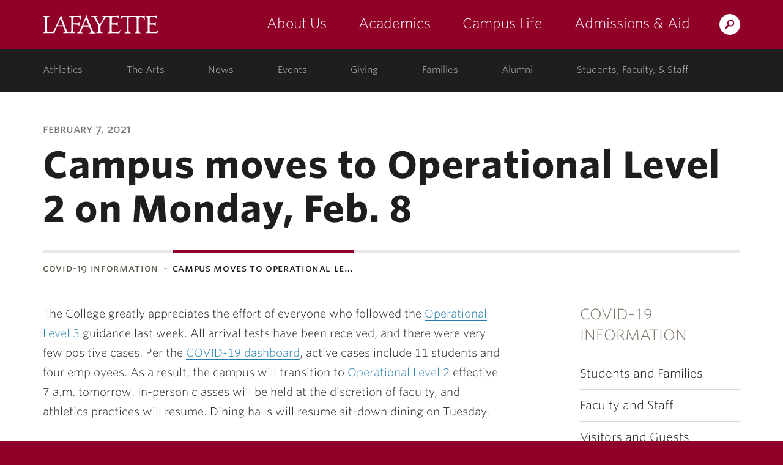

--- FILE ---
content_type: text/css
request_url: https://covid19.lafayette.edu/wp-content/plugins/marquis-search-block/css/marquis-search-results.css?ver=all
body_size: 544
content:
.page_wrapper {
    min-height: 110vh;
    overflow-y: visible;
}

form.search_form {
    display: inline;
}

div.search_type {
    padding-left: 0px;
    margin-top: 10px;
}

div.search_type div.fs-checkbox-radio {
    display: inline;
    float: left;
}

div.search_type div.fs-checkbox-radio div.fs-checkbox-marker {
    width: 25px;
    height: 25px;
}

div.search_type div.fs-checkbox-radio div.fs-checkbox-marker div.fs-checkbox-flag {
    margin-left: 2px;
    margin-top: 2px;
}

div.search_type label.fs-checkbox-radio {
    padding-top: 7px;
    margin-right: 25px;
    float: left;
}

@media (min-width: 768px ) {
    input#query {
        padding-bottom: 16px;
    }
}

@media (min-width: 992px) {
    .search_large .search_content_input {
        width: 75%;
    }
}

form.search_form select {
    width: 0px;
}
div.keymatch_container {
    border-bottom: 2px solid #e8e6e2;
}
div.search_keymatch_list {
    padding: 30px 20px 10px;
    line-height: 2;
    margin-top: 0px;
    margin-bottom: 0px;
    border: 2px solid #910029;
    word-wrap: break-word;
}
.search_keymatch_list .keymatch {
    padding: 10px 0 30px 30px;
    border-bottom: 1px solid #e8e6e2;
}
.search_keymatch_list .keymatch:last-child {
    padding: 10px 0 30px 30px;
    border-bottom: none;
}

div.contact_row_email {
    padding-left: 30px;
    position: relative;
}

.icon_contact_mail:before {
    position: absolute;
    left: 0px;
    top: 8px;
    margin: 0;
}


div.search_meta {
    padding-top: 20px;
    font-style: italic;
}
span.search_result_url {
    word-wrap: break-word;
}

a[ctype="synonym"]:after {
  content: ',';
}

a[ctype="synonym"]:last-of-type:after {
  content: '';
}

div.bing_logo {
    float: right;
}

div.bing_logo:before {
    content: "";
    display: inline-block;
    background: url('https://cdn.lafayette.edu/images/logos/bing.svg');
    background-size: contain;
    background-repeat: no-repeat;
    width: 50px;
    height: 20px;
    margin-top: 20px;
    margin-bottom: 20px;
}

--- FILE ---
content_type: text/css
request_url: https://covid19.lafayette.edu/wp-content/plugins/marquis-search-block/css/marquis-search-block-ajax.css?ver=all
body_size: 419
content:
.marquis_search_block_ajax_results {
    display: none;
    position: absolute;
    background: white;
    z-index: 3000;
    border: 2px solid black;
    border-top: none;
    border-bottom-left-radius: 5px;
    border-bottom-right-radius: 5px;
    transition-property: all;
    transition-duration: 1s;
}

.marquis_search_block_ajax_results a {
    position: relative;
    display: block;
    color: black !important;
    text-decoration: none !important;
    border: none !important;
    padding: 0.5rem 20px;
    overflow: hidden;
    white-space: nowrap;
    text-overflow: ellipsis;
}

.marquis_search_block_ajax_results a:after {
    content: "»";
    position: absolute;
    right: 10px;
    top: 50%;
    transform: translateY(-50%);
}
.marquis_search_block_ajax_results a:hover {
    font-weight: bold;
}

.marquis_search_block_ajax_results p {
    text-align: center;
    display: block;
    color: gray;
}

.marquis_search_block_ajax_results a.keymatch {
    background-color: #fff5f8;
}

.marquis_search_block_ajax_results a.keymatch:before {
    content: "Best match";
    float: left;
    padding: 4px 7px;
    margin-right: 1em;
    margin-top: 3px;
    border-radius: 2px;
    background: #910029;
    color: white;
    font-family: 'Whitney SSm SmallCaps A','Whitney SSm SmallCaps B',sans-serif;
    font-size: 0.8em;
    font-weight: bold;
    line-height: 1.8em;
    letter-spacing: -.5px;
}

.marquis_search_block_ajax_results a span {
    display: block;
    color: #666666;
    font-size: 0.8em;
}

--- FILE ---
content_type: text/javascript
request_url: https://cdn.lafayette.edu/marquis-base/3.17.10/dist/js/site.js?ver=3.17.10
body_size: 57447
content:
/*!
Theme Name: Marquis - Base
Theme URI: https://www.lafayette.edu
Author: Fastspot
Author URI: http://fastspot.com
Description: The base theme which is leveraged by child themes such as Hermione, Victoire, and Brandywine. It is only viewable by administrators; it should never be used on a production website.
Version: 3.17.10
License: GPL-2.0
*/


!function(e,t,i){"use strict";function n(t){"object"==typeof module&&"object"==typeof module.exports?module.exports=t:"function"==typeof define&&define.amd&&define("picturefill",function(){return t}),"object"==typeof e&&(e.picturefill=t)}if(e.HTMLPictureElement)n(function(){});else{t.createElement("picture");var a,s,o,r=e.picturefill||{},l=/\s+\+?\d+(e\d+)?w/;r.ns="picturefill",r.srcsetSupported="srcset"in i,r.sizesSupported="sizes"in i,r.curSrcSupported="currentSrc"in i,r.trim=function(e){return e.trim?e.trim():e.replace(/^\s+|\s+$/g,"")},r.makeUrl=(a=t.createElement("a"),function(e){return a.href=e,a.href}),r.restrictsMixedContent=function(){return"https:"===e.location.protocol},r.matchesMedia=function(t){return e.matchMedia&&e.matchMedia(t).matches},r.getDpr=function(){return e.devicePixelRatio||1},r.getWidthFromLength=function(e){var i;if(!e||e.indexOf("%")>-1!=!1||!(parseFloat(e)>0||e.indexOf("calc(")>-1))return!1;e=e.replace("vw","%"),r.lengthEl||(r.lengthEl=t.createElement("div"),r.lengthEl.style.cssText="border:0;display:block;font-size:1em;left:0;margin:0;padding:0;position:absolute;visibility:hidden",r.lengthEl.className="helper-from-picturefill-js"),r.lengthEl.style.width="0px";try{r.lengthEl.style.width=e}catch(e){}return t.body.appendChild(r.lengthEl),(i=r.lengthEl.offsetWidth)<=0&&(i=!1),t.body.removeChild(r.lengthEl),i},r.detectTypeSupport=function(t,i){var n=new e.Image;return n.onerror=function(){r.types[t]=!1,d()},n.onload=function(){r.types[t]=1===n.width,d()},n.src=i,"pending"},r.types=r.types||{},r.initTypeDetects=function(){r.types["image/jpeg"]=!0,r.types["image/gif"]=!0,r.types["image/png"]=!0,r.types["image/svg+xml"]=t.implementation.hasFeature("http://www.w3.org/TR/SVG11/feature#Image","1.1"),r.types["image/webp"]=r.detectTypeSupport("image/webp","[data-uri]")},r.verifyTypeSupport=function(e){var t=e.getAttribute("type");if(null===t||""===t)return!0;var i=r.types[t];return"string"==typeof i&&"pending"!==i?(r.types[t]=r.detectTypeSupport(t,i),"pending"):"function"==typeof i?(i(),"pending"):i},r.parseSize=function(e){var t=/(\([^)]+\))?\s*(.+)/g.exec(e);return{media:t&&t[1],length:t&&t[2]}},r.findWidthFromSourceSize=function(i){for(var n,a=r.trim(i).split(/\s*,\s*/),s=0,o=a.length;s<o;s++){var l=a[s],d=r.parseSize(l),c=d.length,u=d.media;if(c&&((!u||r.matchesMedia(u))&&(n=r.getWidthFromLength(c))))break}return n||Math.max(e.innerWidth||0,t.documentElement.clientWidth)},r.parseSrcset=function(e){for(var t=[];""!==e;){var i,n=(e=e.replace(/^\s+/g,"")).search(/\s/g),a=null;if(-1!==n){if(","!==(i=e.slice(0,n)).slice(-1)&&""!==i||(i=i.replace(/,+$/,""),a=""),e=e.slice(n+1),null===a){var s=e.indexOf(",");-1!==s?(a=e.slice(0,s),e=e.slice(s+1)):(a=e,e="")}}else i=e,e="";(i||a)&&t.push({url:i,descriptor:a})}return t},r.parseDescriptor=function(e,t){var i,n=t||"100vw",a=e&&e.replace(/(^\s+|\s+$)/g,""),s=r.findWidthFromSourceSize(n);if(a)for(var o=a.split(" "),l=o.length-1;l>=0;l--){var d=o[l],c=d&&d.slice(d.length-1);if("h"!==c&&"w"!==c||r.sizesSupported){if("x"===c){var u=d&&parseFloat(d,10);i=u&&!isNaN(u)?u:1}}else i=parseFloat(parseInt(d,10)/s)}return i||1},r.getCandidatesFromSourceSet=function(e,t){for(var i=r.parseSrcset(e),n=[],a=0,s=i.length;a<s;a++){var o=i[a];n.push({url:o.url,resolution:r.parseDescriptor(o.descriptor,t)})}return n},r.dodgeSrcset=function(e){e.srcset&&(e[r.ns].srcset=e.srcset,e.srcset="",e.setAttribute("data-pfsrcset",e[r.ns].srcset))},r.processSourceSet=function(e){var t=e.getAttribute("srcset"),i=e.getAttribute("sizes"),n=[];return"IMG"===e.nodeName.toUpperCase()&&e[r.ns]&&e[r.ns].srcset&&(t=e[r.ns].srcset),t&&(n=r.getCandidatesFromSourceSet(t,i)),n},r.backfaceVisibilityFix=function(e){var t=e.style||{},i="webkitBackfaceVisibility"in t,n=t.zoom;i&&(t.zoom=".999",i=e.offsetWidth,t.zoom=n)},r.setIntrinsicSize=(s={},o=function(e,t,i){t&&e.setAttribute("width",parseInt(t/i,10))},function(i,n){var a;i[r.ns]&&!e.pfStopIntrinsicSize&&(void 0===i[r.ns].dims&&(i[r.ns].dims=i.getAttribute("width")||i.getAttribute("height")),i[r.ns].dims||(n.url in s?o(i,s[n.url],n.resolution):((a=t.createElement("img")).onload=function(){if(s[n.url]=a.width,!s[n.url])try{t.body.appendChild(a),s[n.url]=a.width||a.offsetWidth,t.body.removeChild(a)}catch(e){}i.src===n.url&&o(i,s[n.url],n.resolution),i=null,a.onload=null,a=null},a.src=n.url)))}),r.applyBestCandidate=function(e,t){var i,n,a;e.sort(r.ascendingSort),a=e[(n=e.length)-1];for(var s=0;s<n;s++)if((i=e[s]).resolution>=r.getDpr()){a=i;break}a&&(a.url=r.makeUrl(a.url),t.src!==a.url&&(r.restrictsMixedContent()&&"http:"===a.url.substr(0,"http:".length).toLowerCase()?void 0!==window.console&&console.warn("Blocked mixed content image "+a.url):(t.src=a.url,r.curSrcSupported||(t.currentSrc=t.src),r.backfaceVisibilityFix(t))),r.setIntrinsicSize(t,a))},r.ascendingSort=function(e,t){return e.resolution-t.resolution},r.removeVideoShim=function(e){var t=e.getElementsByTagName("video");if(t.length){for(var i=t[0],n=i.getElementsByTagName("source");n.length;)e.insertBefore(n[0],i);i.parentNode.removeChild(i)}},r.getAllElements=function(){for(var e=[],i=t.getElementsByTagName("img"),n=0,a=i.length;n<a;n++){var s=i[n];("PICTURE"===s.parentNode.nodeName.toUpperCase()||null!==s.getAttribute("srcset")||s[r.ns]&&null!==s[r.ns].srcset)&&e.push(s)}return e},r.getMatch=function(e,t){for(var i,n=t.childNodes,a=0,s=n.length;a<s;a++){var o=n[a];if(1===o.nodeType){if(o===e)return i;if("SOURCE"===o.nodeName.toUpperCase()){null!==o.getAttribute("src")&&void 0!==typeof console&&console.warn("The `src` attribute is invalid on `picture` `source` element; instead, use `srcset`.");var l=o.getAttribute("media");if(o.getAttribute("srcset")&&(!l||r.matchesMedia(l))){var d=r.verifyTypeSupport(o);if(!0===d){i=o;break}if("pending"===d)return!1}}}}return i},function(){r.initTypeDetects(),d();var i,n=setInterval(function(){d(),/^loaded|^i|^c/.test(t.readyState)&&clearInterval(n)},250),a=function(){d({reevaluate:!0})};function s(){clearTimeout(i),i=setTimeout(a,60)}e.addEventListener?e.addEventListener("resize",s,!1):e.attachEvent&&e.attachEvent("onresize",s)}(),d._=r,n(d)}function d(e){for(var t,i,n,a,s,o=e||{},d=0,c=(t=o.elements||r.getAllElements()).length;d<c;d++)if(n=(i=t[d]).parentNode,a=void 0,s=void 0,"IMG"===i.nodeName.toUpperCase()&&(i[r.ns]||(i[r.ns]={}),o.reevaluate||!i[r.ns].evaluated)){if(n&&"PICTURE"===n.nodeName.toUpperCase()){if(r.removeVideoShim(n),!1===(a=r.getMatch(i,n)))continue}else a=void 0;(n&&"PICTURE"===n.nodeName.toUpperCase()||!r.sizesSupported&&i.srcset&&l.test(i.srcset))&&r.dodgeSrcset(i),a?(s=r.processSourceSet(a),r.applyBestCandidate(s,i)):(s=r.processSourceSet(i),(void 0===i.srcset||i[r.ns].srcset)&&r.applyBestCandidate(s,i)),i[r.ns].evaluated=!0}}}(window,window.document,new window.Image),function(e){"function"==typeof define&&define.amd?define(["jquery"],e):e(jQuery)}(function(e){"use strict";var t,i,n,a="undefined"!=typeof window?window:this,s=a.document,o=function(){this.Version="@version",this.Plugins={},this.DontConflict=!1,this.Conflicts={fn:{}},this.ResizeHandlers=[],this.RAFHandlers=[],this.window=a,this.$window=e(a),this.document=s,this.$document=e(s),this.$body=null,this.windowWidth=0,this.windowHeight=0,this.fallbackWidth=1024,this.fallbackHeight=768,this.userAgent=window.navigator.userAgent||window.navigator.vendor||window.opera,this.isFirefox=/Firefox/i.test(this.userAgent),this.isChrome=/Chrome/i.test(this.userAgent),this.isSafari=/Safari/i.test(this.userAgent)&&!this.isChrome,this.isMobile=/Android|webOS|iPhone|iPad|iPod|BlackBerry/i.test(this.userAgent),this.isIEMobile=/IEMobile/i.test(this.userAgent),this.isFirefoxMobile=this.isFirefox&&this.isMobile,this.transform=null,this.transition=null,this.support={file:!!(window.File&&window.FileList&&window.FileReader),history:!!(window.history&&window.history.pushState&&window.history.replaceState),matchMedia:!(!window.matchMedia&&!window.msMatchMedia),pointer:!!window.PointerEvent,raf:!(!window.requestAnimationFrame||!window.cancelAnimationFrame),touch:!!("ontouchstart"in window||window.DocumentTouch&&document instanceof window.DocumentTouch),transition:!1,transform:!1}},r={killEvent:function(e,t){try{e.preventDefault(),e.stopPropagation(),t&&e.stopImmediatePropagation()}catch(e){}},killGesture:function(e){try{e.preventDefault()}catch(e){}},lockViewport:function(i){m[i]=!0,e.isEmptyObject(m)||p||(t.length?t.attr("content",n):t=e("head").append('<meta name="viewport" content="'+n+'">'),l.$body.on(u.gestureChange,r.killGesture).on(u.gestureStart,r.killGesture).on(u.gestureEnd,r.killGesture),p=!0)},unlockViewport:function(n){void 0!==m[n]&&delete m[n],e.isEmptyObject(m)&&p&&(t.length&&(i?t.attr("content",i):t.remove()),l.$body.off(u.gestureChange).off(u.gestureStart).off(u.gestureEnd),p=!1)},startTimer:function(e,t,i,n){return r.clearTimer(e),n?setInterval(i,t):setTimeout(i,t)},clearTimer:function(e,t){e&&(t?clearInterval(e):clearTimeout(e),e=null)},sortAsc:function(e,t){return parseInt(e,10)-parseInt(t,10)},sortDesc:function(e,t){return parseInt(t,10)-parseInt(e,10)},decodeEntities:function(e){var t=l.document.createElement("textarea");return t.innerHTML=e,t.value},parseQueryString:function(e){for(var t={},i=e.slice(e.indexOf("?")+1).split("&"),n=0;n<i.length;n++){var a=i[n].split("=");t[a[0]]=a[1]}return t}},l=new o,d=e.Deferred(),c={base:"{ns}",element:"{ns}-element"},u={namespace:".{ns}",beforeUnload:"beforeunload.{ns}",blur:"blur.{ns}",change:"change.{ns}",click:"click.{ns}",dblClick:"dblclick.{ns}",drag:"drag.{ns}",dragEnd:"dragend.{ns}",dragEnter:"dragenter.{ns}",dragLeave:"dragleave.{ns}",dragOver:"dragover.{ns}",dragStart:"dragstart.{ns}",drop:"drop.{ns}",error:"error.{ns}",focus:"focus.{ns}",focusIn:"focusin.{ns}",focusOut:"focusout.{ns}",gestureChange:"gesturechange.{ns}",gestureStart:"gesturestart.{ns}",gestureEnd:"gestureend.{ns}",input:"input.{ns}",keyDown:"keydown.{ns}",keyPress:"keypress.{ns}",keyUp:"keyup.{ns}",load:"load.{ns}",mouseDown:"mousedown.{ns}",mouseEnter:"mouseenter.{ns}",mouseLeave:"mouseleave.{ns}",mouseMove:"mousemove.{ns}",mouseOut:"mouseout.{ns}",mouseOver:"mouseover.{ns}",mouseUp:"mouseup.{ns}",panStart:"panstart.{ns}",pan:"pan.{ns}",panEnd:"panend.{ns}",resize:"resize.{ns}",scaleStart:"scalestart.{ns}",scaleEnd:"scaleend.{ns}",scale:"scale.{ns}",scroll:"scroll.{ns}",select:"select.{ns}",swipe:"swipe.{ns}",touchCancel:"touchcancel.{ns}",touchEnd:"touchend.{ns}",touchLeave:"touchleave.{ns}",touchMove:"touchmove.{ns}",touchStart:"touchstart.{ns}"},h=null,f=20,m=[],p=!1;function g(e,t,i,n){var a,s={raw:{}};for(a in n=n||{})n.hasOwnProperty(a)&&("classes"===e?(s.raw[n[a]]=t+"-"+n[a],s[n[a]]="."+t+"-"+n[a]):(s.raw[a]=n[a],s[a]=n[a]+"."+t));for(a in i)i.hasOwnProperty(a)&&("classes"===e?(s.raw[a]=i[a].replace(/{ns}/g,t),s[a]=i[a].replace(/{ns}/g,"."+t)):(s.raw[a]=i[a].replace(/.{ns}/g,""),s[a]=i[a].replace(/{ns}/g,t)));return s}function v(){l.windowWidth=l.$window.width(),l.windowHeight=l.$window.height(),h=r.startTimer(h,f,y)}function y(){for(var e in l.ResizeHandlers)l.ResizeHandlers.hasOwnProperty(e)&&l.ResizeHandlers[e].callback.call(window,l.windowWidth,l.windowHeight)}function b(e,t){return parseInt(e.priority)-parseInt(t.priority)}return o.prototype.NoConflict=function(){for(var t in l.DontConflict=!0,l.Plugins)l.Plugins.hasOwnProperty(t)&&(e[t]=l.Conflicts[t],e.fn[t]=l.Conflicts.fn[t])},o.prototype.Ready=function(e){"complete"===l.document.readyState||"loading"!==l.document.readyState&&!l.document.documentElement.doScroll?e():l.document.addEventListener("DOMContentLoaded",e)},o.prototype.Plugin=function(t,i){return l.Plugins[t]=function(t,i){var n="fs-"+t,a="fs"+t.replace(/(^|\s)([a-z])/g,function(e,t,i){return t+i.toUpperCase()});function s(e){return e.data(a)}return i.initialized=!1,i.priority=i.priority||10,i.classes=g("classes",n,c,i.classes),i.events=g("events",t,u,i.events),i.functions=e.extend({getData:s,iterate:function(e){for(var t=Array.prototype.slice.call(arguments,1),i=0,n=this.length;i<n;i++){var a=this.eq(i),o=s(a)||{};void 0!==o.$el&&e.apply(a,[o].concat(t))}return this}},r,i.functions),i.methods=e.extend(!0,{_construct:e.noop,_postConstruct:e.noop,_destruct:e.noop,_resize:!1,destroy:function(e){i.functions.iterate.apply(this,[i.methods._destruct].concat(Array.prototype.slice.call(arguments,1))),this.removeClass(i.classes.raw.element).removeData(a)}},i.methods),i.utilities=e.extend(!0,{_initialize:!1,_delegate:!1,defaults:function(t){i.defaults=e.extend(!0,i.defaults,t||{})}},i.utilities),i.widget&&(l.Conflicts.fn[t]=e.fn[t],e.fn[a]=function(n){if(this instanceof e){var o=i.methods[n];if("object"==typeof n||!n)return function(n){var o,r,l,d="object"==typeof n,c=Array.prototype.slice.call(arguments,d?1:0),u=e();for(n=e.extend(!0,{},i.defaults||{},d?n:{}),r=0,l=this.length;r<l;r++)if(!s(o=this.eq(r))){i.guid++;var h="__"+i.guid,f=i.classes.raw.base+h,m=o.data(t+"-options"),p=e.extend(!0,{$el:o,guid:h,numGuid:i.guid,rawGuid:f,dotGuid:"."+f},n,"object"==typeof m?m:{});o.addClass(i.classes.raw.element).data(a,p),i.methods._construct.apply(o,[p].concat(c)),u=u.add(o)}for(r=0,l=u.length;r<l;r++)o=u.eq(r),i.methods._postConstruct.apply(o,[s(o)]);return this}.apply(this,arguments);if(o&&0!==n.indexOf("_")){var r=[o].concat(Array.prototype.slice.call(arguments,1));return i.functions.iterate.apply(this,r)}return this}},l.DontConflict||(e.fn[t]=e.fn[a])),l.Conflicts[t]=e[t],e[a]=i.utilities._delegate||function(e){var t=i.utilities[e]||i.utilities._initialize||!1;if(t){var n=Array.prototype.slice.call(arguments,"object"==typeof e?0:1);return t.apply(window,n)}},l.DontConflict||(e[t]=e[a]),i.namespace=t,i.namespaceClean=a,i.guid=0,i.methods._resize&&(l.ResizeHandlers.push({namespace:t,priority:i.priority,callback:i.methods._resize}),l.ResizeHandlers.sort(b)),i.methods._raf&&(l.RAFHandlers.push({namespace:t,priority:i.priority,callback:i.methods._raf}),l.RAFHandlers.sort(b)),i}(t,i),l.Plugins[t]},l.$window.on("resize.fs",v),v(),function e(){if(l.support.raf)for(var t in l.window.requestAnimationFrame(e),l.RAFHandlers)l.RAFHandlers.hasOwnProperty(t)&&l.RAFHandlers[t].callback.call(window)}(),l.Ready(function(){l.$body=e("body"),e("html").addClass(l.support.touch?"touchevents":"no-touchevents"),t=e('meta[name="viewport"]'),i=!!t.length&&t.attr("content"),n="width=device-width, initial-scale=1.0, maximum-scale=1.0, user-scalable=0",d.resolve()}),u.clickTouchStart=u.click+" "+u.touchStart,function(){var e,t={WebkitTransition:"webkitTransitionEnd",MozTransition:"transitionend",OTransition:"otransitionend",transition:"transitionend"},i=["transition","-webkit-transition"],n={transform:"transform",MozTransform:"-moz-transform",OTransform:"-o-transform",msTransform:"-ms-transform",webkitTransform:"-webkit-transform"},a="transitionend",s="",o="",r=document.createElement("div");for(e in t)if(t.hasOwnProperty(e)&&e in r.style){a=t[e],l.support.transition=!0;break}for(e in u.transitionEnd=a+".{ns}",i)if(i.hasOwnProperty(e)&&i[e]in r.style){s=i[e];break}for(e in l.transition=s,n)if(n.hasOwnProperty(e)&&n[e]in r.style){l.support.transform=!0,o=n[e];break}l.transform=o}(),window.Formstone=l,l}),function(e){"function"==typeof define&&define.amd?define(["jquery","./core","./mediaquery"],e):e(jQuery,Formstone)}(function(e,t){"use strict";function i(){u.scrollDepth&&o()}function n(){var t,i=e(this),n=void 0!==i[0].href?i[0].href:"",a=document.domain.split(".").reverse(),s=null!==n.match(a[1]+"."+a[0]);if(n.match(/^mailto\:/i))t="Email, Click, "+n.replace(/^mailto\:/i,"");else if(n.match(/^tel\:/i))t="Telephone, Click, "+n.replace(/^tel\:/i,"");else if(n.match(u.fileTypes)){t="File, Download:"+(/[.]/.exec(n)?/[^.]+$/.exec(n):void 0)[0]+", "+n.replace(/ /g,"-")}else s||(t="ExternalLink, Click, "+n);t&&i.attr(b,t)}function a(e){p.startTimer(_,250,s)}function s(){for(var i,n=f.scrollTop()+t.windowHeight,a=1/u.scrollStops,s=a,o=1;o<=u.scrollStops;o++){if(i=Math.round(100*s).toString(),!w[$][i].passed&&n>w[$][i].edge)w[$][i].passed=!0,l(e.extend(u.scrollFields,{eventCategory:"ScrollDepth",eventAction:$,eventLabel:i,nonInteraction:!0}));s+=a}}function o(){var t,i=e.mediaquery("state"),n=m.outerHeight(),a={},s=1/u.scrollStops,o=s,r=0;i.minWidth&&($="MinWidth:"+i.minWidth+"px");for(var l=1;l<=u.scrollStops;l++)r=parseInt(n*o),a[t=Math.round(100*o).toString()]={edge:"100"===t?r-10:r,passsed:!(!w[$]||!w[$][t])&&w[$][t].passed},o+=s;w[$]=a}function r(t){var i=e(this),n=i.attr("href"),a=i.data(y).split(",");for(var s in u.eventCallback&&t.preventDefault(),a)a.hasOwnProperty(s)&&(a[s]=e.trim(a[s]));l({eventCategory:a[0],eventAction:a[1],eventLabel:a[2]||n,eventValue:a[3],nonInteraction:a[4]},i)}function l(t,i){h.location;var n=e.extend({hitType:"event"},t);if(void 0!==i&&!i.attr("data-analytics-stop")){var a=void 0!==i[0].href?i[0].href:"",s=!a.match(/^mailto\:/i)&&!a.match(/^tel\:/i)&&a.indexOf(":")<0?h.location.protocol+"//"+h.location.hostname+"/"+a:a;if(""!==s){var o=i.attr("target");if(o)h.open(s,o);else if(u.eventCallback){n.hitCallback=function(){x&&(p.clearTimer(x),function(e){document.location=e}(s))},x=p.startTimer(x,u.eventTimeout,n.hitCallback)}}}d(n)}function d(e){if("function"==typeof h.ga&&"function"==typeof h.ga.getAll)for(var t=h.ga.getAll(),i=0,n=t.length;i<n;i++)h.ga(t[i].get("name")+".send",e)}var c=t.Plugin("analytics",{methods:{_resize:i},utilities:{_delegate:function(){if(arguments.length&&"object"!=typeof arguments[0])if("destroy"===arguments[0])(function(){v&&m&&m.length&&(f.off(g.namespace),m.off(g.namespace),v=!1)}).apply(this);else{var t=Array.prototype.slice.call(arguments,1);switch(arguments[0]){case"pageview":(function(t){d(e.extend({hitType:"pageview"},t))}).apply(this,t);break;case"event":l.apply(this,t)}}else(function(t){!v&&m&&m.length&&(v=!0,(u=e.extend(u,t||{})).autoEvents&&m.find("a").not("["+b+"]").each(n),u.scrollDepth&&(o(),f.on(g.scroll,a).one(g.load,i)),m.on(g.click,"*["+b+"]",r))}).apply(this,arguments);return null}}}),u={autoEvents:!1,fileTypes:/\.(zip|exe|dmg|pdf|doc.*|xls.*|ppt.*|mp3|txt|rar|wma|mov|avi|wmv|flv|wav)$/i,eventCallback:!1,eventTimeout:1e3,scrollDepth:!1,scrollStops:5,scrollFields:{}},h=t.window,f=t.$window,m=null,p=c.functions,g=c.events,v=!1,y="analytics-event",b="data-"+y,w={},_=null,$="Site",x=null;t.Ready(function(){m=t.$body})}),function(e){"function"==typeof define&&define.amd?define(["jquery","./core","./transition"],e):e(jQuery,Formstone)}(function(e,t){"use strict";function i(){(k=x.scrollTop()+t.windowHeight)<0&&(k=0),_.iterate.call(M,p)}function n(){C=e(y.base),M=e(y.lazy),_.iterate.call(M,m)}function a(e){if(e.visible){var t=e.source;e.source=null,s(e,t,!0)}}function s(t,i,n){if(i!==t.source&&t.visible){if(t.source=i,t.responsive=!1,t.isYouTube=!1,"object"==typeof i&&"string"==typeof i.video){var a=i.video.match(/(?:youtube\.com\/(?:[^\/]+\/.+\/|(?:v|e(?:mbed)?)\/|.*[?&]v=)|youtu\.be\/)([^"&?\/ ]{11})/i);a&&a.length>=1&&(t.isYouTube=!0,t.videoId=a[1])}var s=!t.isYouTube&&"object"==typeof i&&(i.hasOwnProperty("mp4")||i.hasOwnProperty("ogg")||i.hasOwnProperty("webm"));if(t.video=t.isYouTube||s,t.playing=!1,t.isYouTube)t.playerReady=!1,t.posterLoaded=!1,l(t,i,n);else if("object"==typeof i&&i.hasOwnProperty("poster"))!function(t,i,n){t.source&&t.source.poster&&(r(t,t.source.poster,!0,!0),n=!1);var a='<div class="'+[b.media,b.video,!0!==n?b.animated:""].join(" ")+'" aria-hidden="true">';a+="<video playsinline",t.loop&&(a+=" loop");t.mute&&(a+=" muted");t.autoPlay&&(a+=" autoplay");a+=">",t.source.webm&&(a+='<source src="'+t.source.webm+'" type="video/webm" />');t.source.mp4&&(a+='<source src="'+t.source.mp4+'" type="video/mp4" />');t.source.ogg&&(a+='<source src="'+t.source.ogg+'" type="video/ogg" />');a+="</video>";var s=e(a+="</div>");s.find("video").one(w.loadedMetaData,function(e){s.fsTransition({property:"opacity"},function(){d(t)}).css({opacity:1}),f(t),t.$el.trigger(w.loaded),t.autoPlay&&u(t)}),t.$container.append(s)}(t,0,n);else{var c=i;if("object"==typeof i){var h,m=[],p=[];for(h in i)i.hasOwnProperty(h)&&p.push(h);for(h in p.sort(_.sortAsc),p)p.hasOwnProperty(h)&&m.push({width:parseInt(p[h]),url:i[p[h]],mq:$.matchMedia("(min-width: "+parseInt(p[h])+"px)")});t.responsive=!0,t.sources=m,c=o(t)}r(t,c,!1,n)}}else t.$el.trigger(w.loaded)}function o(e){var i=e.source;if(e.responsive)for(var n in i=e.sources[0].url,e.sources)e.sources.hasOwnProperty(n)&&(t.support.matchMedia?e.sources[n].mq.matches&&(i=e.sources[n].url):e.sources[n].width<t.fallbackWidth&&(i=e.sources[n].url));return i}function r(t,i,n,a){var s=[b.media,b.image,!0!==a?b.animated:""].join(" "),o=e('<div class="'+s+'" aria-hidden="true"><img alt="'+t.alt+'"></div>'),r=o.find("img"),l=i;r.one(w.load,function(){S&&o.addClass(b.native).css({backgroundImage:"url('"+l+"')"}),o.fsTransition({property:"opacity"},function(){n||d(t)}).css({opacity:1}),f(t),n&&!a||t.$el.trigger(w.loaded)}).one(w.error,t,c).attr("src",l),t.responsive&&o.addClass(b.responsive),t.$container.append(o),(r[0].complete||4===r[0].readyState)&&r.trigger(w.load),t.currentSource=l}function l(t,i,n){if(!t.videoId){var a=i.match(/^.*(?:youtu.be\/|v\/|e\/|u\/\w+\/|embed\/|v=)([^#\&\?]*).*/);t.videoId=a[1]}if(t.posterLoaded||(t.source.poster||(t.source.poster="//img.youtube.com/vi/"+t.videoId+"/0.jpg"),t.posterLoaded=!0,r(t,t.source.poster,!0,n),n=!1),e("script[src*='youtube.com/iframe_api']").length||e("head").append('<script src="//www.youtube.com/iframe_api"><\/script>'),D){var s=t.guid+"_"+t.youTubeGuid++,o='<div class="'+[b.media,b.embed,!0!==n?b.animated:""].join(" ")+'" aria-hidden="true">';o+='<div id="'+s+'"></div>';var l=e(o+="</div>"),u=e.extend(!0,{},{controls:0,rel:0,showinfo:0,wmode:"transparent",enablejsapi:1,version:3,playerapiid:s,loop:t.loop?1:0,autoplay:1,mute:1,origin:$.location.protocol+"//"+$.location.host},t.youtubeOptions);u.autoplay=1,t.$container.append(l),t.player&&(t.oldPlayer=t.player,t.player=null),t.player=new $.YT.Player(s,{videoId:t.videoId,playerVars:u,events:{onReady:function(e){t.playerReady=!0,t.mute&&t.player.mute(),t.autoPlay?t.player.playVideo():t.player.pauseVideo()},onStateChange:function(e){t.playing||e.data!==$.YT.PlayerState.PLAYING?t.loop&&t.playing&&e.data===$.YT.PlayerState.ENDED&&t.player.playVideo():(t.playing=!0,l.fsTransition({property:"opacity"},function(){d(t)}).css({opacity:1}),f(t),t.$el.trigger(w.loaded)),t.$el.find(y.embed).addClass(b.ready)},onPlaybackQualityChange:function(e){},onPlaybackRateChange:function(e){},onError:function(e){c({data:t})},onApiChange:function(e){}}}),f(t)}else T.push({data:t,source:i})}function d(e){var t=e.$container.find(y.media);t.length>=1&&(t.not(":last").remove(),e.oldPlayer=null)}function c(e){e.data.$el.trigger(w.error)}function u(e){if(e.video&&!e.playing)if(e.isYouTube)e.playerReady?e.player.playVideo():e.autoPlay=!0;else{var t=e.$container.find("video");t.length&&t[0].play(),e.playing=!0}}function h(e){if(e.visible)if(e.responsive){var t=o(e);t!==e.currentSource?r(e,t,!1,!0):f(e)}else f(e)}function f(e){for(var t=e.$container.find(y.media),i=0,n=t.length;i<n;i++){var a=t.eq(i),s=e.isYouTube?"iframe":a.find("video").length?"video":"img",o=a.find(s);if(o.length&&("img"!==s||!S)){var r=e.$el.outerWidth(),l=e.$el.outerHeight(),d=g(e,o);e.width=d.width,e.height=d.height,e.left=0,e.top=0;var c=e.isYouTube?e.embedRatio:e.width/e.height;e.height=l,e.width=e.height*c,e.width<r&&(e.width=r,e.height=e.width/c),e.left=-(e.width-r)/2,e.top=-(e.height-l)/2,a.css({height:e.height,width:e.width,left:e.left,top:e.top})}}}function m(e){e.scrollTop=e.$el.offset().top}function p(e){!e.visible&&e.scrollTop<k+e.lazyEdge&&(e.visible=!0,a(e))}function g(e,t){if(e.isYouTube)return{height:500,width:500/e.embedRatio};if(t.is("img")){var i=t[0];if(void 0!==i.naturalHeight)return{height:i.naturalHeight,width:i.naturalWidth};var n=new Image;return n.src=i.src,{height:n.height,width:n.width}}return{height:t[0].videoHeight,width:t[0].videoWidth}}var v=t.Plugin("background",{widget:!0,defaults:{alt:"",autoPlay:!0,customClass:"",embedRatio:1.777777,lazy:!1,lazyEdge:100,loop:!0,mute:!0,source:null,youtubeOptions:{}},classes:["container","media","animated","responsive","native","fixed","ready","lazy"],events:{loaded:"loaded",ready:"ready",loadedMetaData:"loadedmetadata"},methods:{_construct:function(t){t.youTubeGuid=0,t.$container=e('<div class="'+b.container+'"></div>').appendTo(this),t.thisClasses=[b.base,t.customClass],t.visible=!0,t.lazy&&(t.visible=!1,t.thisClasses.push(b.lazy)),this.addClass(t.thisClasses.join(" ")),n(),t.lazy?(m(t),p(t)):a(t)},_destruct:function(e){e.$container.remove(),this.removeClass(e.thisClasses.join(" ")).off(w.namespace),n()},_resize:function(){_.iterate.call(C,h),_.iterate.call(M,m),_.iterate.call(M,p)},play:u,pause:function(e){if(e.video&&e.playing){if(e.isYouTube)e.playerReady?e.player.pauseVideo():e.autoPlay=!1;else{var t=e.$container.find("video");t.length&&t[0].pause()}e.playing=!1}},mute:function(e){if(e.video)if(e.isYouTube&&e.playerReady)e.player.mute();else{var t=e.$container.find("video");t.length&&(t[0].muted=!0)}e.mute=!0},unmute:function(e){if(e.video){if(e.isYouTube&&e.playerReady)e.player.unMute();else{var t=e.$container.find("video");t.length&&(t[0].muted=!1)}e.playing=!0}e.mute=!1},resize:f,load:s,unload:function(e){var t=e.$container.find(y.media);t.length>=1&&t.fsTransition({property:"opacity"},function(){t.remove(),delete e.source}).css({opacity:0})}}}),y=v.classes,b=y.raw,w=v.events,_=v.functions,$=t.window,x=t.$window,k=0,C=[],M=[],S="backgroundSize"in t.document.documentElement.style,D=!1,T=[];t.Ready(function(){i(),x.on("scroll",i)}),$.onYouTubeIframeAPIReady=function(){for(var e in D=!0,T)T.hasOwnProperty(e)&&l(T[e].data,T[e].source);T=[]}}),function(e){"function"==typeof define&&define.amd?define(["jquery","./core","./mediaquery","./touch"],e):e(jQuery,Formstone)}(function(e,t){"use strict";function i(){I=e(W.base)}function n(e){e.enabled&&(O.clearTimer(e.autoTimer),e.enabled=!1,e.$subordinate.off(j.update),this.removeClass([Y.enabled,Y.animated].join(" ")).off(j.namespace),e.$canister.fsTouch("destroy").off(j.namespace).attr("style","").css(E,"none"),e.$items.css({width:"",height:""}).removeClass([Y.visible,W.item_previous,W.item_next].join(" ")),e.$images.off(j.namespace),e.$controlItems.off(j.namespace),e.$pagination.html("").off(j.namespace),p(e),e.useMargin?e.$canister.css({marginLeft:""}):e.$canister.css(P,""),e.index=0)}function a(e){e.enabled||(e.enabled=!0,this.addClass(Y.enabled),e.$controlItems.on(j.click,e,h),e.$pagination.on(j.click,W.page,e,f),e.$items.on(j.click,e,x),e.$subordinate.on(j.update,e,C),C({data:e},0),e.touch&&e.$canister.fsTouch({axis:"x",pan:!0,swipe:!0}).on(j.panStart,e,y).on(j.pan,e,b).on(j.panEnd,e,w).on(j.swipe,e,_).on(j.focusIn,e,k).css(E,""),o(e),e.$images.on(j.load,e,u),e.autoAdvance&&(e.autoTimer=O.startTimer(e.autoTimer,e.autoTime,function(){!function(e){var t=e.index+1;t>=e.pageCount&&(t=0);m(e,t)}(e)},!0)),s.call(this,e))}function s(i){if(i.enabled){var n,a,s,o,r;if(i.count=i.$items.length,i.count<1)return p(i),void i.$canister.css({height:""});if(this.removeClass(Y.animated),i.containerWidth=i.$container.outerWidth(!1),i.visible=function(e){var i=1;if(e.single)return i;if("object"==typeof e.show)for(var n in e.show)e.show.hasOwnProperty(n)&&(t.support.matchMedia?e.show[n].mq.matches&&(i=e.show[n].count):e.show[n].width<t.fallbackWidth&&(i=e.show[n].count));else i=e.show;return e.fill&&e.count<i?e.count:i}(i),i.perPage=i.paged?1:i.visible,i.itemMarginLeft=parseInt(i.$items.eq(0).css("marginLeft")),i.itemMarginRight=parseInt(i.$items.eq(0).css("marginRight")),i.itemMargin=i.itemMarginLeft+i.itemMarginRight,isNaN(i.itemMargin)&&(i.itemMargin=0),i.itemWidth=(i.containerWidth-i.itemMargin*(i.visible-1))/i.visible,i.itemHeight=0,i.pageWidth=i.paged?i.itemWidth:i.containerWidth,i.matchWidth)i.canisterWidth=i.single?i.containerWidth:(i.itemWidth+i.itemMargin)*i.count;else for(i.canisterWidth=0,i.$canister.css({width:1e6}),n=0;n<i.count;n++)i.canisterWidth+=i.$items.eq(n).outerWidth(!0);i.$canister.css({width:i.canisterWidth,height:""}),i.$items.css({width:i.matchWidth?i.itemWidth:"",height:""}).removeClass([Y.visible,Y.item_previous,Y.item_next].join(" ")),i.pages=[],i.items=[];var l,d=0,c=0,u=0;for(s=0,o=0,a=e(),n=0;n<i.count;n++)l=i.$items.eq(n),d=i.matchWidth?i.itemWidth+i.itemMargin:l.outerWidth(!0),c=l.outerHeight(),u=l.position().left,i.items.push({$el:l,width:d,height:c,left:i.rtl?u-(i.canisterWidth-d):u}),(a.length&&s+d>i.containerWidth+i.itemMargin||i.paged&&n>0)&&(r=(i.rtl?a.eq(a.length-1):a.eq(0)).position().left,i.pages.push({left:i.rtl?r-(i.canisterWidth-s):r,height:o,width:s,$items:a}),a=e(),o=0,s=0),a=a.add(l),s+=d,d,c>o&&(o=c),o>i.itemHeight&&(i.itemHeight=o);if(i.rtl?a.eq(a.length-1):a.eq(0),r=i.canisterWidth-i.containerWidth-(i.rtl?i.itemMarginLeft:i.itemMarginRight),i.pages.push({left:i.rtl?-r:r,height:o,width:s,$items:a}),i.pageCount=i.pages.length,i.paged&&i.matchWidth&&(i.pageCount-=i.count%i.visible),i.pageCount<=0&&(i.pageCount=1),i.maxMove=(i.canisterWidth-i.containerWidth-(i.rtl?i.itemMarginLeft:i.itemMarginRight))*(i.rtl?1:-1),i.paged&&!i.matchWidth)for(n=0;n<i.pages.length;n++)if(i.pages[n].left-i.pages[n].width>Math.abs(i.maxMove)){i.pageCount=n;break}i.autoHeight?i.$canister.css({height:i.pages[0].height}):i.matchHeight&&i.$items.css({height:i.itemHeight});var h="";for(n=0;n<i.pageCount;n++)h+='<button type="button" class="'+Y.page+'">'+(n+1)+"</button>";i.$pagination.html(h),i.pageCount<=1?p(i):function(e){e.$controls.addClass(Y.visible),e.$controlItems.addClass(Y.visible),e.$pagination.addClass(Y.visible),v(e,e.$controlItems)}(i),i.$paginationItems=i.$pagination.find(W.page),m(i,i.index,!1),setTimeout(function(){i.$el.addClass(Y.animated)},5)}}function o(e){e.$items=e.$canister.children().not(":hidden").addClass(Y.item),e.$images=e.$canister.find("img"),e.totalImages=e.$images.length}function r(e,t){e.$images.off(j.namespace),!1!==t&&e.$canister.html(t),e.index=0,o(e),s.call(this,e)}function l(e,t,i,n,a){e.enabled&&(n||O.clearTimer(e.autoTimer),void 0===a&&(a=!0),m(e,t-1,a,i,n))}function d(e){var t=e.index-1;e.infinite&&t<0&&(t=e.pageCount-1),m(e,t)}function c(e){var t=e.index+1;e.infinite&&t>=e.pageCount&&(t=0),m(e,t)}function u(e){var t=e.data;t.resizeTimer=O.startTimer(t.resizeTimer,1,function(){s.call(t.$el,t)})}function h(t){O.killEvent(t);var i=t.data,n=i.index+(e(t.currentTarget).hasClass(Y.control_next)?1:-1);O.clearTimer(i.autoTimer),m(i,n)}function f(t){O.killEvent(t);var i=t.data,n=i.$paginationItems.index(e(t.currentTarget));O.clearTimer(i.autoTimer),m(i,n)}function m(t,i,n,a,s){if(i<0&&(i=t.infinite?t.pageCount-1:0),i>=t.pageCount&&(i=t.infinite?0:t.pageCount-1),!(t.count<1)){if(t.pages[i]&&(t.leftPosition=-t.pages[i].left),t.leftPosition=M(t,t.leftPosition),t.useMargin?t.$canister.css({marginLeft:t.leftPosition}):!1===n?(t.$canister.css(E,"none").css(P,"translateX("+t.leftPosition+"px)"),setTimeout(function(){t.$canister.css(E,"")},5)):t.$canister.css(P,"translateX("+t.leftPosition+"px)"),t.$items.removeClass([Y.visible,Y.item_previous,Y.item_next].join(" ")),t.single)for(var o=0,r=t.pages.length;o<r;o++)o===i?t.pages[o].$items.addClass(Y.visible).attr("aria-hidden","false"):t.pages[o].$items.not(t.pages[i].$items).addClass(o<i?Y.item_previous:Y.item_next).attr("aria-hidden","true");else for(o=0;o<t.count;o++){var l=t.rtl?-1:1,d=t.leftPosition*l+t.items[o].left*l,c=d+t.items[o].width,u=t.containerWidth+t.itemMargin+1;d>=-1&&c<=u?t.items[o].$el.addClass(Y.visible).attr("aria-hidden","false"):d<0?t.items[o].$el.addClass(Y.item_previous).attr("aria-hidden","false"):t.items[o].$el.addClass(Y.item_next).attr("aria-hidden","false")}t.autoHeight&&t.$canister.css({height:t.pages[i].height}),!1!==n&&!0!==a&&i!==t.index&&(t.infinite||i>-1&&i<t.pageCount)&&t.$el.trigger(j.update,[i]),t.index=i,t.linked&&!0!==s&&e(t.linked).not(t.$el)[H]("jumpPage",t.index+1,!0,!0),function(e){e.$paginationItems.removeClass(Y.active).eq(e.index).addClass(Y.active),e.infinite?(e.$controlItems.addClass(Y.visible),v(e,e.$controlItems)):e.pageCount<1?(e.$controlItems.removeClass(Y.visible),g(e,e.$controlItems)):(e.$controlItems.addClass(Y.visible),v(e,e.$controlItems),e.index<=0?(e.$controlPrevious.removeClass(Y.visible),g(e,e.$controlPrevious)):(e.index>=e.pageCount-1||!e.single&&e.leftPosition===e.maxMove)&&(e.$controlNext.removeClass(Y.visible),g(e,e.$controlNext)))}(t)}}function p(e){e.$controls.removeClass(Y.visible),e.$controlItems.removeClass(Y.visible),e.$pagination.removeClass(Y.visible),g(e,e.$controlItems)}function g(e,t){e.customControls||t.prop("disabled",!0)}function v(e,t){e.customControls||t.prop("disabled",!1)}function y(t,i){var n=t.data;if(O.clearTimer(n.autoTimer),!n.single){if(n.useMargin)n.leftPosition=parseInt(n.$canister.css("marginLeft"));else{var a=n.$canister.css(P).split(",");n.leftPosition=parseInt(a[4])}if(n.$canister.css(E,"none").css("will-change","transform"),b(t),n.linked&&!0!==i){var s=t.deltaX/n.pageWidth;n.rtl&&(s*=-1),e(n.linked).not(n.$el)[H]("panStart",s)}}n.isTouching=!0}function b(t,i){var n=t.data;if(!n.single&&(n.touchLeft=M(n,n.leftPosition+t.deltaX),n.useMargin?n.$canister.css({marginLeft:n.touchLeft}):n.$canister.css(P,"translateX("+n.touchLeft+"px)"),n.linked&&!0!==i)){var a=t.deltaX/n.pageWidth;n.rtl&&(a*=-1),e(n.linked).not(n.$el)[H]("pan",a)}}function w(t,i){var n=t.data,a=Math.abs(t.deltaX),s=S(n,t),o=!1;if(n.didPan=!1,0==s)o=n.index;else{if(!n.single){var r,l,d=Math.abs(n.touchLeft),c=!1,u=n.rtl?"right":"left";if(t.directionX===u)for(r=0,l=n.pages.length;r<l;r++)c=n.pages[r],d>Math.abs(c.left)+20&&(o=r+1);else for(r=n.pages.length-1,l=0;r>=l;r--)c=n.pages[r],d<Math.abs(c.left)&&(o=r-1)}!1===o&&(o=a<50?n.index:n.index+s)}o!==n.index&&(n.didPan=!0),n.linked&&!0!==i&&e(n.linked).not(n.$el)[H]("panEnd",o),$(n,o)}function _(t,i){var n=t.data,a=S(n,t),s=n.index+a;n.linked&&!0!==i&&e(n.linked).not(n.$el)[H]("swipe",t.directionX),$(n,s)}function $(e,t){e.$canister.css(E,"").css("will-change",""),m(e,t),e.isTouching=!1}function x(t){var i=t.data,n=e(t.currentTarget);if(!i.didPan&&(n.trigger(j.itemClick),i.controller)){var a=i.$items.index(n);C(t,a),i.$subordinate[H]("jumpPage",a+1,!0)}}function k(t){var i=t.data;if(i.enabled&&!i.isTouching){O.clearTimer(i.autoTimer),i.$container.scrollLeft(0);var n,a=e(t.target);a.hasClass(Y.item)?n=a:a.parents(W.item).length&&(n=a.parents(W.item).eq(0));for(var s=0;s<i.pageCount;s++)if(i.pages[s].$items.is(n)){m(i,s);break}}}function C(e,t){var i=e.data;if(i.controller){var n=i.$items.eq(t);i.$items.removeClass(Y.active),n.addClass(Y.active);for(var a=0;a<i.pageCount;a++)if(i.pages[a].$items.is(n)){m(i,a,!0,!0);break}}}function M(e,t){return isNaN(t)?t=0:e.rtl?(t>e.maxMove&&(t=e.maxMove),t<0&&(t=0)):(t<e.maxMove&&(t=e.maxMove),t>0&&(t=0)),t}function S(e,t){return Math.abs(t.deltaX)<Math.abs(t.deltaY)?0:e.rtl?"right"===t.directionX?1:-1:"left"===t.directionX?1:-1}var D=t.Plugin("carousel",{widget:!0,defaults:{autoAdvance:!1,autoHeight:!1,autoTime:8e3,contained:!0,controls:!0,customClass:"",fill:!1,infinite:!1,labels:{next:"Next",previous:"Previous",controls:"Carousel {guid} Controls",pagination:"Carousel {guid} Pagination"},matchHeight:!1,matchWidth:!0,maxWidth:1/0,minWidth:"0px",paged:!1,pagination:!0,rtl:!1,show:1,single:!1,theme:"fs-light",touch:!0,useMargin:!1},classes:["ltr","rtl","viewport","wrapper","container","canister","item","item_previous","item_next","controls","controls_custom","control","control_previous","control_next","pagination","page","animated","enabled","visible","active","auto_height","contained","single"],events:{itemClick:"itemClick",update:"update"},methods:{_construct:function(s){var r;s.didPan=!1,s.carouselClasses=[Y.base,s.theme,s.customClass,s.rtl?Y.rtl:Y.ltr],s.maxWidth=s.maxWidth===1/0?"100000px":s.maxWidth,s.mq="(min-width:"+s.minWidth+") and (max-width:"+s.maxWidth+")",s.customControls="object"==typeof s.controls&&s.controls.previous&&s.controls.next,s.customPagination="string"==typeof s.pagination,s.id=this.attr("id"),s.id?s.ariaId=s.id:(s.ariaId=s.rawGuid,this.attr("id",s.ariaId)),t.support.transform||(s.useMargin=!0);var l="",d="",c=[Y.control,Y.control_previous].join(" "),u=[Y.control,Y.control_next].join(" ");s.controls&&!s.customControls&&(s.labels.controls=s.labels.controls.replace("{guid}",s.numGuid),l+='<div class="'+Y.controls+'" aria-label="'+s.labels.controls+'" aria-controls="'+s.ariaId+'">',l+='<button type="button" class="'+c+'" aria-label="'+s.labels.previous+'">'+s.labels.previous+"</button>",l+='<button type="button" class="'+u+'" aria-label="'+s.labels.next+'">'+s.labels.next+"</button>",l+="</div>"),s.pagination&&!s.customPagination&&(s.labels.pagination=s.labels.pagination.replace("{guid}",s.numGuid),d+='<div class="'+Y.pagination+'" aria-label="'+s.labels.pagination+'" aria-controls="'+s.ariaId+'" role="navigation">',d+="</div>"),s.autoHeight&&s.carouselClasses.push(Y.auto_height),s.contained&&s.carouselClasses.push(Y.contained),s.single&&s.carouselClasses.push(Y.single),this.addClass(s.carouselClasses.join(" ")).wrapInner('<div class="'+Y.wrapper+'" aria-live="polite"><div class="'+Y.container+'"><div class="'+Y.canister+'"></div></div></div>').append(l).wrapInner('<div class="'+Y.viewport+'"></div>').append(d),s.$viewport=this.find(W.viewport).eq(0),s.$container=this.find(W.container).eq(0),s.$canister=this.find(W.canister).eq(0),s.$pagination=this.find(W.pagination).eq(0),s.$controlPrevious=s.$controlNext=e(""),s.customControls?(s.$controls=e(s.controls.container).addClass([Y.controls,Y.controls_custom].join(" ")),s.$controlPrevious=e(s.controls.previous).addClass(c),s.$controlNext=e(s.controls.next).addClass(u)):(s.$controls=this.find(W.controls).eq(0),s.$controlPrevious=s.$controls.find(W.control_previous),s.$controlNext=s.$controls.find(W.control_next)),s.$controlItems=s.$controlPrevious.add(s.$controlNext),s.customPagination&&(s.$pagination=e(s.pagination).addClass([Y.pagination])),s.$paginationItems=s.$pagination.find(W.page),s.index=0,s.enabled=!1,s.leftPosition=0,s.autoTimer=null,s.resizeTimer=null;var h=this.data(T+"-linked");s.linked=!!h&&"[data-"+T+'-linked="'+h+'"]',s.linked&&(s.paged=!0);var f=this.data(T+"-controller-for")||"";if(s.$subordinate=e(f),s.$subordinate.length&&(s.controller=!0),"object"==typeof s.show){var m=s.show,p=[],g=[];for(r in m)m.hasOwnProperty(r)&&g.push(r);for(r in g.sort(O.sortAsc),g)g.hasOwnProperty(r)&&p.push({width:parseInt(g[r]),count:m[g[r]],mq:window.matchMedia("(min-width: "+parseInt(g[r])+"px)")});s.show=p}o(s),e.fsMediaquery("bind",s.rawGuid,s.mq,{enter:function(){a.call(s.$el,s)},leave:function(){n.call(s.$el,s)}}),i(),s.carouselClasses.push(Y.enabled),s.carouselClasses.push(Y.animated)},_destruct:function(t){O.clearTimer(t.autoTimer),O.clearTimer(t.resizeTimer),n.call(this,t),e.fsMediaquery("unbind",t.rawGuid),t.id!==t.ariaId&&this.removeAttr("id"),t.$controlItems.removeClass([W.control,Y.control_previous,W.control_next,W.visible].join(" ")).off(j.namespace),v(t,t.$controlItems),t.$images.off(j.namespace),t.$canister.fsTouch("destroy"),t.$items.removeClass([Y.item,Y.visible,W.item_previous,W.item_next].join(" ")).unwrap().unwrap().unwrap().unwrap(),t.controls&&!t.customControls&&t.$controls.remove(),t.customControls&&t.$controls.removeClass([Y.controls,Y.controls_custom,Y.visible].join(" ")),t.pagination&&!t.customPagination&&t.$pagination.remove(),t.customPagination&&t.$pagination.html("").removeClass([Y.pagination,Y.visible].join(" ")),this.removeClass(t.carouselClasses.join(" ")),i()},_resize:function(e){O.iterate.call(I,s)},disable:n,enable:a,jump:l,previous:d,next:c,jumpPage:l,previousPage:d,nextPage:c,jumpItem:function(e,t,i,n,a){if(e.enabled){O.clearTimer(e.autoTimer);var s=e.$items.eq(t-1);void 0===a&&(a=!0);for(var o=0;o<e.pageCount;o++)if(e.pages[o].$items.is(s)){m(e,o,a,i,n);break}}},reset:function(e){e.enabled&&r.call(this,e,!1)},resize:s,update:r,panStart:function(e,t){if(O.clearTimer(e.autoTimer),!e.single){if(e.rtl&&(t*=-1),e.useMargin)e.leftPosition=parseInt(e.$canister.css("marginLeft"));else{var i=e.$canister.css(P).split(",");e.leftPosition=parseInt(i[4])}e.$canister.css(E,"none"),b({data:e,deltaX:e.pageWidth*t},!0)}e.isTouching=!0},pan:function(e,t){if(!e.single){e.rtl&&(t*=-1);var i=e.pageWidth*t;e.touchLeft=M(e,e.leftPosition+i),e.useMargin?e.$canister.css({marginLeft:e.touchLeft}):e.$canister.css(P,"translateX("+e.touchLeft+"px)")}},panEnd:function(e,t){$(e,t)},swipe:function(e,t){_({data:e,directionX:t},!0)}}}),T=D.namespace,H=D.namespaceClean,W=D.classes,Y=W.raw,j=D.events,O=D.functions,I=[],P=t.transform,E=t.transition}),function(e){"function"==typeof define&&define.amd?define(["jquery","./core"],e):e(jQuery,Formstone)}(function(e,t){"use strict";function i(t){var i=t.data;e(t.target).is(i.$el)||(t.preventDefault(),i.$el.trigger("click"))}function n(e){var t=e.data,i=t.$el.is(":disabled"),n=t.$el.is(":checked");i||(t.radio?n&&a(e):n?a(e):s(e))}function a(t){t.data.radio&&e('input[name="'+t.data.group+'"]').not(t.data.$el).trigger("deselect"),t.data.$el.trigger(u.focus),t.data.$classable.addClass(c.checked)}function s(e){e.data.$classable.removeClass(c.checked)}function o(e){e.data.$classable.addClass(c.focus)}function r(e){e.data.$classable.removeClass(c.focus)}var l=t.Plugin("checkbox",{widget:!0,defaults:{customClass:"",toggle:!1,labels:{on:"ON",off:"OFF"},theme:"fs-light"},classes:["element_placeholder","label","marker","flag","radio","focus","checked","disabled","toggle","state","state_on","state_off"],methods:{_construct:function(t){var a=this.closest("label"),l=a.length?a.eq(0):e('label[for="'+this.attr("id")+'"]'),h=[c.base,t.theme,t.customClass].join(" "),f=[c.label,t.theme,t.customClass].join(" "),m="";t.radio="radio"===this.attr("type"),t.group=this.attr("name"),m+='<div class="'+c.marker+'" aria-hidden="true">',m+='<div class="'+c.flag+'"></div>',t.toggle&&(h+=" "+c.toggle,f+=" "+c.toggle,m+='<span class="'+[c.state,c.state_on].join(" ")+'">'+t.labels.on+"</span>",m+='<span class="'+[c.state,c.state_off].join(" ")+'">'+t.labels.off+"</span>"),t.radio&&(h+=" "+c.radio,f+=" "+c.radio),m+="</div>",t.$placeholder=e('<span class="'+c.element_placeholder+'"></span>'),this.before(t.$placeholder),t.labelParent=l.find(this).length,t.labelClass=f,l.addClass(f),t.labelParent?l.wrap('<div class="'+h+'"></div>').before(m):this.before('<div class=" '+h+'">'+m+"</div>"),t.$checkbox=t.labelParent?l.parents(d.base):this.prev(d.base),t.$marker=t.$checkbox.find(d.marker),t.$states=t.$checkbox.find(d.state),t.$label=l,t.$classable=e().add(t.$checkbox).add(t.$label),this.is(":checked")&&t.$classable.addClass(c.checked),this.is(":disabled")&&t.$classable.addClass(c.disabled),this.appendTo(t.$marker),this.on(u.focus,t,o).on(u.blur,t,r).on(u.change,t,n).on(u.click,t,i).on(u.deselect,t,s),t.$checkbox.on(u.click,t,i)},_destruct:function(e){e.$checkbox.off(u.namespace),e.$marker.remove(),e.$states.remove(),e.$label.removeClass(e.labelClass),e.labelParent?e.$label.unwrap():this.unwrap(),e.$placeholder.before(this),e.$placeholder.remove(),this.off(u.namespace)},enable:function(e){this.prop("disabled",!1),e.$classable.removeClass(c.disabled)},disable:function(e){this.prop("disabled",!0),e.$classable.addClass(c.disabled)},update:function(e){var t=e.$el.is(":disabled"),i=e.$el.is(":checked");t||(i?a({data:e}):s({data:e}))}},events:{deselect:"deselect"}}),d=l.classes,c=d.raw,u=l.events;l.functions}),function(e){"function"==typeof define&&define.amd?define(["jquery","./core"],e):e(jQuery,Formstone)}(function(e,t){"use strict";function i(e,t,i){var n=!1,s=new Date;i.expires&&"number"==typeof i.expires&&(s.setTime(s.getTime()+i.expires),n=s.toGMTString());var o=i.domain?"; domain="+i.domain:"",r=n?"; expires="+n:"",l=n?"; max-age="+i.expires/1e3:"",d=i.path?"; path="+i.path:"",c=i.secure?"; secure":"";a.cookie=e+"="+t+r+l+o+d+c}t.Plugin("cookie",{utilities:{_delegate:function(t,s,o){if("object"==typeof t)n=e.extend(n,t);else if(o=e.extend({},n,o||{}),void 0!==t){if(void 0===s)return function(e){for(var t=e+"=",i=a.cookie.split(";"),n=0;n<i.length;n++){for(var s=i[n];" "===s.charAt(0);)s=s.substring(1,s.length);if(0===s.indexOf(t))return s.substring(t.length,s.length)}return null}(t);null===s?function(t,n){i(t,"",e.extend({},n,{expires:-6048e5}))}(t,o):i(t,s,o)}return null}}});var n={domain:null,expires:6048e5,path:null,secure:null},a=t.document}),function(e){"function"==typeof define&&define.amd?define(["jquery","./core","./scrollbar","./touch"],e):e(jQuery,Formstone)}(function(e,t){"use strict";function i(t){for(var i="",n=0,a=t.$allOptions.length;n<a;n++){var s=t.$allOptions.eq(n),o=[];if("OPTGROUP"===s[0].tagName)o.push(w.group),s.prop("disabled")&&o.push(w.disabled),i+='<span class="'+o.join(" ")+'">'+s.attr("label")+"</span>";else{var r=s.val(),l=s.data("label"),d=t.links?"a":'button type="button"';s.attr("value")||s.attr("value",r),o.push(w.item),s.hasClass(w.item_placeholder)&&(o.push(w.item_placeholder),d="span"),s.prop("selected")&&o.push(w.item_selected),s.prop("disabled")&&o.push(w.item_disabled),i+="<"+d+' class="'+o.join(" ")+'"',t.links?"span"===d?i+=' aria-hidden="true"':(i+=' href="'+r+'"',t.external&&(i+=' target="_blank"')):i+=' data-value="'+r+'"',i+=' role="option"',s.prop("selected")&&(i+=' "aria-selected"="true"'),i+=">",i+=l||$.decodeEntities(v(s.text(),t.trim)),i+="</"+d+">",0}}t.$items=t.$wrapper.html(e.parseHTML(i)).find(b.item)}function n(e){$.killEvent(e);var t=e.data;t.disabled||t.useNative||(t.closed?s(t):o(t)),a(t)}function a(t){e(b.base).not(t.$dropdown).trigger(_.close,[t])}function s(e){if(e.closed){var t=k.height(),i=e.$wrapper.outerHeight(!0);e.$dropdown[0].getBoundingClientRect().bottom+i>t-e.bottomEdge&&e.$dropdown.addClass(w.bottom),C.on(_.click+e.dotGuid,":not("+b.options+")",e,r),e.$dropdown.trigger(_.focusIn),e.$dropdown.addClass(w.open),p(e),e.closed=!1}}function o(e){e&&!e.closed&&(C.off(_.click+e.dotGuid),e.$dropdown.removeClass([w.open,w.bottom].join(" ")),e.closed=!0)}function r(t){$.killEvent(t);var i=t.data;i&&0===e(t.currentTarget).parents(b.base).length&&(o(i),i.$dropdown.trigger(_.focusOut))}function l(e){var t=e.data;t&&(o(t),t.$dropdown.trigger(_.focusOut))}function d(t){var i=e(this),n=t.data;if($.killEvent(t),!n.disabled){var a=n.$items.index(i);n.focusIndex=a,n.$wrapper.is(":visible")&&(m(a,n,t.shiftKey,t.metaKey||t.ctrlKey),g(n)),n.multiple||o(n),n.$dropdown.trigger(_.focus)}}function c(t,i){e(this);var n=t.data;if(!i&&!n.multiple){var a=n.$options.index(n.$options.filter(":selected"));n.focusIndex=a,m(a,n),g(n,!0)}}function u(t){$.killEvent(t);e(t.currentTarget);var i=t.data;i.disabled||i.multiple||i.focused||(a(i),i.focused=!0,i.focusIndex=i.index,i.input="",i.$dropdown.addClass(w.focus).on(_.keyDown+i.dotGuid,i,f))}function h(t){$.killEvent(t);e(t.currentTarget);var i=t.data;i.focused&&i.closed&&(i.focused=!1,i.$dropdown.removeClass(w.focus).off(_.keyDown+i.dotGuid),i.multiple||(o(i),i.index!==i.focusIndex&&(g(i),i.focusIndex=i.index)))}function f(i){var n=i.data;if(n.keyTimer=$.startTimer(n.keyTimer,1e3,function(){n.input=""}),13===i.keyCode)n.closed||(o(n),m(n.index,n)),g(n);else if(!(9===i.keyCode||i.metaKey||i.altKey||i.ctrlKey||i.shiftKey)){$.killEvent(i);var a=n.$items.length-1,s=n.index<0?0:n.index;if(e.inArray(i.keyCode,t.isFirefox?[38,40,37,39]:[38,40])>-1)(s+=38===i.keyCode||t.isFirefox&&37===i.keyCode?-1:1)<0&&(s=0),s>a&&(s=a);else{var r,l=String.fromCharCode(i.keyCode).toUpperCase();for(n.input+=l,r=n.index+1;r<=a;r++)if(n.$options.eq(r).text().substr(0,n.input.length).toUpperCase()===n.input){s=r;break}if(s<0||s===n.index)for(r=0;r<=a;r++)if(n.$options.eq(r).text().substr(0,n.input.length).toUpperCase()===n.input){s=r;break}}s>=0&&(m(s,n),p(n))}}function m(e,t,i,n){var a=t.$items.eq(e),s=t.$options.eq(e),o=a.hasClass(w.item_selected);if(!a.hasClass(w.item_disabled))if(t.multiple)if(t.useNative)o?(s.prop("selected",null).attr("aria-selected",null),a.removeClass(w.item_selected)):(s.prop("selected",!0).attr("aria-selected",!0),a.addClass(w.item_selected));else if(i&&!1!==t.lastIndex){var r=t.lastIndex>e?e:t.lastIndex,l=(t.lastIndex>e?t.lastIndex:e)+1;t.$options.prop("selected",null).attr("aria-selected",null),t.$items.filter(b.item_selected).removeClass(w.item_selected),t.$options.slice(r,l).not("[disabled]").prop("selected",!0),t.$items.slice(r,l).not(b.item_disabled).addClass(w.item_selected)}else n||t.selectMultiple?(o?(s.prop("selected",null).attr("aria-selected",null),a.removeClass(w.item_selected)):(s.prop("selected",!0).attr("aria-selected",!0),a.addClass(w.item_selected)),t.lastIndex=e):(t.$options.prop("selected",null).attr("aria-selected",null),t.$items.filter(b.item_selected).removeClass(w.item_selected),s.prop("selected",!0).attr("aria-selected",!0),a.addClass(w.item_selected),t.lastIndex=e);else if(e>-1&&e<t.$items.length){if(e!==t.index){var d=s.data("label")||a.html();t.$selected.html(d).removeClass(b.item_placeholder),t.$items.filter(b.item_selected).removeClass(w.item_selected),t.$el[0].selectedIndex=e,a.addClass(w.item_selected),t.index=e}}else""!==t.label&&t.$selected.html(t.label)}function p(t){var i=t.$items.eq(t.index),n=t.index>=0&&!i.hasClass(w.item_placeholder)?i.position():{left:0,top:0},a=(t.$wrapper.outerHeight()-i.outerHeight())/2;void 0!==e.fn.fsScrollbar?t.$wrapper.fsScrollbar("resize").fsScrollbar("scroll",t.$wrapper.find(".fs-scrollbar-content").scrollTop()+n.top):t.$wrapper.scrollTop(t.$wrapper.scrollTop()+n.top-a)}function g(e,t){e.links?function(e){var t=e.$el.val();e.external?x.open(t):x.location.href=t}(e):t||e.$el.trigger(_.raw.change,[!0])}function v(e,t){return 0===t?e:e.length>t?e.substring(0,t)+"...":e}var y=t.Plugin("dropdown",{widget:!0,defaults:{bottomEdge:0,cover:!1,customClass:"",label:"",external:!1,links:!1,mobile:!1,native:!1,theme:"fs-light",trim:0,selectMultiple:!1},methods:{_construct:function(a){a.multiple=this.prop("multiple"),a.disabled=this.prop("disabled")||this.is("[readonly]"),a.lastIndex=!1,a.native=a.mobile||a.native,a.useNative=a.native||t.isMobile,a.multiple?a.links=!1:a.external&&(a.links=!0);var s=this.find("[selected]").not(":disabled"),o=this.find(":selected").not(":disabled"),r=o.text(),f=this.find("option").index(o);a.multiple||""===a.label||s.length?a.label="":(o=this.prepend('<option value="" class="'+w.item_placeholder+'" selected>'+a.label+"</option>"),r=a.label,f=0);var p=this.find("option, optgroup"),g=p.filter("option"),y=e('[for="'+this.attr("id")+'"]');a.tabIndex=this[0].tabIndex,this[0].tabIndex=-1,y.length&&(y[0].tabIndex=-1);var $=[w.base,a.theme,a.customClass];a.useNative?$.push(w.native):a.cover&&$.push(w.cover),a.multiple&&$.push(w.multiple),a.disabled&&$.push(w.disabled),a.id=this.attr("id"),a.id?a.ariaId=a.id:a.ariaId=a.rawGuid,a.ariaId+="-dropdown",a.selectedAriaId=a.ariaId+"-selected";var x="",k="";x+='<div class="'+$.join(" ")+'"id="'+a.ariaId+'" tabindex="'+a.tabIndex+'" role="listbox"',a.multiple?x+=' aria-label="multi select"':x+=' aria-haspopup="true" aria-live="polite" aria-labelledby="'+a.selectedAriaId+'"',x+="></div>",a.multiple||(k+='<button type="button" class="'+w.selected+'" id="'+a.selectedAriaId+'" tabindex="-1">',k+=e("<span></span>").text(v(r,a.trim)).html(),k+="</button>"),k+='<div class="'+w.options+'">',k+="</div>",this.wrap(x).after(k),a.$dropdown=this.parent(b.base),a.$label=y,a.$allOptions=p,a.$options=g,a.$selected=a.$dropdown.find(b.selected),a.$wrapper=a.$dropdown.find(b.options),a.$placeholder=a.$dropdown.find(b.placeholder),a.index=-1,a.closed=!0,a.focused=!1,i(a),a.multiple||m(f,a),void 0!==e.fn.fsScrollbar&&a.$wrapper.fsScrollbar({theme:a.theme}).find(".fs-scrollbar-content").attr("tabindex",null),a.$dropdown.on(_.click,a,n),a.$selected.on(_.click,a,n),a.$dropdown.on(_.click,b.item,a,d).on(_.close,a,l),this.on(_.change,a,c),a.useNative||(this.on(_.focusIn,a,function(e){e.data.$dropdown.trigger(_.raw.focus)}),a.$dropdown.on(_.focusIn,a,u).on(_.focusOut,a,h))},_destruct:function(t){t.$dropdown.hasClass(w.open)&&t.$selected.trigger(_.click),void 0!==e.fn.fsScrollbar&&t.$wrapper.fsScrollbar("destroy"),t.$el[0].tabIndex=t.tabIndex,t.$label.length&&(t.$label[0].tabIndex=t.tabIndex),t.$dropdown.off(_.namespace),t.$options.off(_.namespace),t.$placeholder.remove(),t.$selected.remove(),t.$wrapper.remove(),t.$el.off(_.namespace).show().unwrap()},disable:function(e,t){if(void 0!==t){var i=e.$items.index(e.$items.filter("[data-value="+t+"]"));e.$items.eq(i).addClass(w.item_disabled),e.$options.eq(i).prop("disabled",!0)}else e.$dropdown.hasClass(w.open)&&e.$selected.trigger(_.click),e.$dropdown.addClass(w.disabled),e.$el.prop("disabled",!0),e.disabled=!0},enable:function(e,t){if(void 0!==t){var i=e.$items.index(e.$items.filter("[data-value="+t+"]"));e.$items.eq(i).removeClass(w.item_disabled),e.$options.eq(i).prop("disabled",!1)}else e.$dropdown.removeClass(w.disabled),e.$el.prop("disabled",!1),e.disabled=!1},update:function(t){void 0!==e.fn.fsScrollbar&&t.$wrapper.fsScrollbar("destroy");var n=t.index;t.$allOptions=t.$el.find("option, optgroup"),t.$options=t.$allOptions.filter("option"),t.index=-1,n=t.$options.index(t.$options.filter(":selected")),i(t),t.multiple||m(n,t),void 0!==e.fn.fsScrollbar&&t.$wrapper.fsScrollbar({theme:t.theme}).find(".fs-scrollbar-content").attr("tabindex",null)},open:s,close:o},classes:["cover","bottom","multiple","mobile","native","open","disabled","focus","selected","options","group","item","item_disabled","item_selected","item_placeholder"],events:{close:"close"}}),b=y.classes,w=b.raw,_=y.events,$=y.functions,x=t.window,k=t.$window,C=(t.document,null);t.Ready(function(){C=t.$body})}),function(e){"function"==typeof define&&define.amd?define(["jquery","./core","./mediaquery"],e):e(jQuery,Formstone)}(function(e,t){"use strict";function i(){d=e(o.element)}function n(e){if(e.data&&(e=e.data),e.enabled)for(var t,i,n,a=0;a<e.target.length;a++){t=0,i=0,(n=e.$el.find(e.target[a])).css(e.property,"");for(var s=0;s<n.length;s++)(i=n.eq(s)[e.type]())>t&&(t=i);n.css(e.property,t)}}function a(e){for(var t=0;t<e.target.length;t++)e.$el.find(e.target[t]).css(e.property,"");e.$el.find("img").off(r.namespace)}var s=t.Plugin("equalize",{widget:!0,priority:5,defaults:{maxWidth:1/0,minWidth:"0px",property:"height",target:null},methods:{_construct:function(t){t.maxWidth=t.maxWidth===1/0?"100000px":t.maxWidth,t.mq="(min-width:"+t.minWidth+") and (max-width:"+t.maxWidth+")",t.type="height"===t.property?"outerHeight":"outerWidth",t.target?e.isArray(t.target)||(t.target=[t.target]):t.target=["> *"],i(),e.fsMediaquery("bind",t.rawGuid,t.mq,{enter:function(){(function(e){if(!e.enabled){e.enabled=!0;var t=e.$el.find("img");t.length&&t.on(r.load,e,n),n(e)}}).call(t.$el,t)},leave:function(){(function(e){e.enabled&&(e.enabled=!1,a(e))}).call(t.$el,t)}})},_destruct:function(t){a(t),e.fsMediaquery("unbind",t.rawGuid),i()},_resize:function(e){l.iterate.call(d,n)},resize:n}}),o=s.classes,r=(o.raw,s.events),l=s.functions,d=[]}),function(e){"function"==typeof define&&define.amd?define(["jquery","./core","./touch","./transition","./viewer"],e):e(jQuery,Formstone)}(function(e,t){"use strict";function i(i){if(!L){var n=i.data;(L=e.extend({},{visible:!1,gallery:{active:!1},isMobile:t.isMobile&&!1!==n.mobile||n.overlay,isTouch:t.support.touch,isAnimating:!0,isZooming:!1,oldContentHeight:0,oldContentWidth:0,metaHeight:0,thumbnailHeight:0,captionOpen:!1,thumbnailsOpen:!1,tapTimer:null},n)).isViewer=L.isMobile&&n.viewer&&void 0!==e.fn.fsViewer;var s=n.$el,l=n.$object,c=s&&s[0].href&&s[0].href||"",h=s&&s[0].hash&&s[0].hash||"",f=(c.toLowerCase().split(".").pop().split(/\#|\?/),s?s.data(W+"-type"):""),p="image"===f||c.match(n.fileTypes)||"data:image"===c.substr(0,10),y=D(c),b="url"===f||!p&&!y&&"http"===c.substr(0,4)&&!h,x="element"===f||!p&&!y&&!b&&"#"===h.substr(0,1),M=void 0!==l;if(x&&(c=h),!(p||y||b||x||M))return void(L=null);if(P.killEvent(i),L.margin*=2,L.type=p?"image":y?"video":"element",s&&s.length){var S=s.data(W+"-gallery");S&&(L.gallery.active=!0,L.gallery.id=S,L.gallery.$items=e("a[data-lightbox-gallery= "+L.gallery.id+"], a[rel= "+L.gallery.id+"]"),L.gallery.index=L.gallery.$items.index(L.$el),L.gallery.total=L.gallery.$items.length-1)}L.thumbnails&&(p||y)&&L.gallery.active||(L.thumbnails=!1);var H="";L.isMobile||(H+='<div class="'+[O.overlay,L.theme,L.customClass].join(" ")+'"></div>');var Y=[O.base,O.loading,O.animating,L.theme,L.customClass];if(L.fixed&&Y.push(O.fixed),L.isMobile&&Y.push(O.mobile),L.isTouch&&Y.push(O.touch),b&&Y.push(O.iframed),(x||M)&&Y.push(O.inline),L.thumbnails&&Y.push(O.thumbnailed),L.labels.lightbox=L.labels.lightbox.replace("{guid}",n.numGuid),H+='<div class="'+Y.join(" ")+'" role="dialog" aria-label="'+L.labels.lightbox+'" tabindex="-1">',H+='<button type="button" class="'+O.close+'">'+L.labels.close+"</button>",H+='<span class="'+O.loading_icon+'"></span>',H+='<div class="'+O.container+'">',L.gallery.active&&L.thumbnails){var E,A;H+='<div class="'+[O.thumbnails]+'">',H+='<div class="'+[O.thumbnail_container]+'">';for(var F=0,q=L.gallery.$items.length;F<q;F++)(A=(E=L.gallery.$items.eq(F)).data("lightbox-thumbnail"))||(A=E.find("img").attr("src")),H+='<button class="'+[O.thumbnail_item]+'">',H+='<img src="'+A+'" alt="">',H+="</button>";H+="</div></div>"}H+='<div class="'+O.content+'"></div>',p||y?(H+='<div class="'+O.tools+'">',H+='<div class="'+O.controls+'">',L.gallery.active&&(H+='<button type="button" class="'+[O.control,O.control_previous].join(" ")+'">'+L.labels.previous+"</button>",H+='<button type="button" class="'+[O.control,O.control_next].join(" ")+'">'+L.labels.next+"</button>"),L.isMobile&&L.isTouch&&(H+='<button type="button" class="'+[O.toggle,O.caption_toggle].join(" ")+'">'+L.labels.captionClosed+"</button>",L.gallery.active&&L.thumbnails&&(H+='<button type="button" class="'+[O.toggle,O.thumbnail_toggle].join(" ")+'">'+L.labels.thumbnailsClosed+"</button>")),H+="</div>",H+='<div class="'+O.meta+'">',H+='<div class="'+O.meta_content+'">',L.gallery.active&&(H+='<p class="'+O.position+'"',L.gallery.total<1&&(H+=' style="display: none;"'),H+=">",H+='<span class="'+O.position_current+'">'+(L.gallery.index+1)+"</span> ",H+=L.labels.count,H+=' <span class="'+O.position_total+'">'+(L.gallery.total+1)+"</span>",H+="</p>"),H+='<div class="'+O.caption+'">',H+=L.formatter.call(s,n),H+="</div></div></div>",H+="</div>"):L.gallery.active&&(H+='<div class="'+O.tools+'">',H+='<div class="'+O.controls+'">',H+='<button type="button" class="'+[O.control,O.control_previous].join(" ")+'">'+L.labels.previous+"</button>",H+='<button type="button" class="'+[O.control,O.control_next].join(" ")+'">'+L.labels.next+"</button>",H+="</div>",H+="</div>"),H+="</div></div>",R.append(H),L.$overlay=e(j.overlay),L.$lightbox=e(j.base),L.$close=e(j.close),L.$container=e(j.container),L.$content=e(j.content),L.$tools=e(j.tools),L.$meta=e(j.meta),L.$metaContent=e(j.meta_content),L.$position=e(j.position),L.$caption=e(j.caption),L.$controlBox=e(j.controls),L.$controls=e(j.control),L.$thumbnails=e(j.thumbnails),L.$thumbnailContainer=e(j.thumbnail_container),L.$thumbnailItems=e(j.thumbnail_item),L.isMobile?(L.paddingVertical=L.$close.outerHeight(),L.paddingHorizontal=0,L.mobilePaddingVertical=parseInt(L.$content.css("paddingTop"),10)+parseInt(L.$content.css("paddingBottom"),10),L.mobilePaddingHorizontal=parseInt(L.$content.css("paddingLeft"),10)+parseInt(L.$content.css("paddingRight"),10)):(L.paddingVertical=parseInt(L.$lightbox.css("paddingTop"),10)+parseInt(L.$lightbox.css("paddingBottom"),10),L.paddingHorizontal=parseInt(L.$lightbox.css("paddingLeft"),10)+parseInt(L.$lightbox.css("paddingRight"),10),L.mobilePaddingVertical=0,L.mobilePaddingHorizontal=0),L.contentHeight=L.$lightbox.outerHeight()-L.paddingVertical,L.contentWidth=L.$lightbox.outerWidth()-L.paddingHorizontal,L.controlHeight=L.$controls.outerHeight(),V=o(),L.$lightbox.css({top:L.fixed?0:V.top}),L.gallery.active&&(L.$lightbox.addClass(O.has_controls),w()),N.on(I.keyDown,_),R.on(I.click,[j.overlay,j.close].join(", "),a).on([I.focus,I.focusIn].join(" "),T),L.gallery.active&&L.$lightbox.on(I.click,j.control,g),L.thumbnails&&L.$lightbox.on(I.click,j.thumbnail_item,v),L.isMobile&&L.isTouch&&L.$lightbox.on(I.click,j.caption_toggle,r).on(I.click,j.thumbnail_toggle,d),L.$lightbox.fsTransition({property:"opacity"},function(){p?u(c):y?m(c):b?k(c):x?$(c):M&&C(L.$object)}).addClass(O.open),L.$overlay.addClass(O.open)}var V}function n(e){"object"!=typeof e&&(L.targetHeight=arguments[0],L.targetWidth=arguments[1]),"element"===L.type?M(L.$content.find("> :first-child")):"image"===L.type?h():"video"===L.type&&p(),function(){if(L.visible&&!L.isMobile){var e=o();L.$controls.css({marginTop:(L.contentHeight-L.controlHeight-L.metaHeight+L.thumbnailHeight)/2}),L.$lightbox.css({height:L.contentHeight+L.paddingVertical,width:L.contentWidth+L.paddingHorizontal,top:L.fixed?0:e.top}),L.oldContentHeight=L.contentHeight,L.oldContentWidth=L.contentWidth}}()}function a(e){P.killEvent(e),L&&(L.$lightbox.fsTransition("destroy"),L.$content.fsTransition("destroy"),L.$lightbox.addClass(O.animating).fsTransition({property:"opacity"},function(e){void 0!==L.$inlineTarget&&L.$inlineTarget.length&&x(),L.isViewer&&L.$imageContainer&&L.$imageContainer.length&&L.$imageContainer.fsViewer("destroy"),L.$lightbox.off(I.namespace),L.$container.off(I.namespace),N.off(I.keyDown),R.off(I.namespace),R.off(I.namespace),L.$overlay.remove(),L.$lightbox.remove(),void 0!==L.$el&&L.$el&&L.$el.length&&L.$el.focus(),L=null,N.trigger(I.close)}),L.$lightbox.removeClass(O.open),L.$overlay.removeClass(O.open),L.isMobile&&(A.removeClass(O.lock),P.unlockViewport(W)))}function s(){var t=o();L.isMobile||L.duration;L.isMobile?P.lockViewport(W):L.$controls.css({marginTop:(L.contentHeight-L.controlHeight-L.metaHeight+L.thumbnailHeight)/2}),""===L.$caption.html()?(L.$caption.hide(),L.$lightbox.removeClass(O.has_caption),L.gallery.active||L.$tools.hide()):(L.$caption.show(),L.$lightbox.addClass(O.has_caption)),L.$lightbox.fsTransition({property:L.contentHeight!==L.oldContentHeight?"height":"width"},function(){L.$content.fsTransition({property:"opacity"},function(){L.$lightbox.removeClass(O.animating),L.isAnimating=!1}),L.$lightbox.removeClass(O.loading).addClass(O.ready),L.visible=!0,N.trigger(I.open,[{instance:L}]),L.gallery.active&&("element"==L.type||(function(t){var i="";L.gallery.index>0&&(D(i=L.gallery.$items.eq(L.gallery.index-1).attr("href"))||e('<img src="'+i+'">'));L.gallery.index<L.gallery.total&&(D(i=L.gallery.$items.eq(L.gallery.index+1).attr("href"))||e('<img src="'+i+'">'))}(),y(),function(){if(L.thumbnails){var e=L.$thumbnailItems.eq(L.gallery.index),t=e.position().left+e.outerWidth(!1)/2-L.$thumbnailContainer.outerWidth(!0)/2;L.$thumbnailContainer.stop().animate({scrollLeft:t},200,"linear")}}())),L.$lightbox.focus()}),L.isMobile||L.$lightbox.css({height:L.contentHeight+L.paddingVertical,width:L.contentWidth+L.paddingHorizontal,top:L.fixed?0:t.top});var i=L.oldContentHeight!==L.contentHeight||L.oldContentWidth!==L.contentWidth;!L.isMobile&&i||L.$lightbox.fsTransition("resolve"),L.oldContentHeight=L.contentHeight,L.oldContentWidth=L.contentWidth,L.isMobile&&A.addClass(O.lock)}function o(){if(L.isMobile)return{left:0,top:0};var e={left:(t.windowWidth-L.contentWidth-L.paddingHorizontal)/2,top:L.top<=0?(t.windowHeight-L.contentHeight-L.paddingVertical)/2:L.top};return!0!==L.fixed&&(e.top+=N.scrollTop()),e}function r(e){if(P.killEvent(e),L.captionOpen)l();else{c();var t=parseInt(L.$metaContent.outerHeight(!0));t+=parseInt(L.$meta.css("padding-top")),t+=parseInt(L.$meta.css("padding-bottom")),L.$meta.css({height:t}),L.$lightbox.addClass(O.caption_open).find(j.caption_toggle).text(L.labels.captionOpen),L.captionOpen=!0}}function l(){L.$lightbox.removeClass(O.caption_open).find(j.caption_toggle).text(L.labels.captionClosed),L.captionOpen=!1}function d(e){P.killEvent(e),L.thumbnailsOpen?c():(l(),L.$lightbox.addClass(O.thumbnails_open).find(j.thumbnail_toggle).text(L.labels.thumbnailsOpen),L.thumbnailsOpen=!0)}function c(){L.$lightbox.removeClass(O.thumbnails_open).find(j.thumbnail_toggle).text(L.labels.thumbnailsClosed),L.thumbnailsOpen=!1}function u(t){L.isViewer?(L.$imageContainer=e('<div class="'+O.image_container+'"><img></div>'),L.$image=L.$imageContainer.find("img"),L.$image.attr("src",t).addClass(O.image),L.$content.prepend(L.$imageContainer),h(),L.$imageContainer.one("loaded.viewer",function(){s()}).fsViewer({theme:L.theme})):(L.$imageContainer=e('<div class="'+O.image_container+'"><img></div>'),L.$image=L.$imageContainer.find("img"),L.$image.one(I.load,function(){var e=function(e){var t=e[0],i=new Image;if(void 0!==t.naturalHeight)return{naturalHeight:t.naturalHeight,naturalWidth:t.naturalWidth};if("img"===t.tagName.toLowerCase())return i.src=t.src,{naturalHeight:i.height,naturalWidth:i.width};return!1}(L.$image);L.naturalHeight=e.naturalHeight,L.naturalWidth=e.naturalWidth,L.retina&&(L.naturalHeight/=2,L.naturalWidth/=2),L.$content.prepend(L.$imageContainer),h(),s()}).on(I.error,S).attr("src",t).addClass(O.image),(L.$image[0].complete||4===L.$image[0].readyState)&&L.$image.trigger(I.load))}function h(){if(L.$image){var e=0;for(L.windowHeight=L.viewportHeight=t.windowHeight-L.mobilePaddingVertical-L.paddingVertical,L.windowWidth=L.viewportWidth=t.windowWidth-L.mobilePaddingHorizontal-L.paddingHorizontal,L.contentHeight=1/0,L.contentWidth=1/0,L.imageMarginTop=0,L.imageMarginLeft=0;L.contentHeight>L.viewportHeight&&e<2;)L.imageHeight=0===e?L.naturalHeight:L.$image.outerHeight(),L.imageWidth=0===e?L.naturalWidth:L.$image.outerWidth(),L.metaHeight=0===e?0:L.metaHeight,L.spacerHeight=0===e?0:L.spacerHeight,L.thumbnailHeight=0===e?0:L.thumbnailHeight,0===e&&(L.ratioHorizontal=L.imageHeight/L.imageWidth,L.ratioVertical=L.imageWidth/L.imageHeight,L.isWide=L.imageWidth>L.imageHeight),L.imageHeight<L.minHeight&&(L.minHeight=L.imageHeight),L.imageWidth<L.minWidth&&(L.minWidth=L.imageWidth),L.isMobile?(L.isTouch?(L.$controlBox.css({width:t.windowWidth}),L.spacerHeight=L.$controls.outerHeight(!0)):(L.$tools.css({width:t.windowWidth}),L.spacerHeight=L.$tools.outerHeight(!0)),L.contentHeight=L.viewportHeight,L.contentWidth=L.viewportWidth,L.isTouch||L.$content.css({height:L.contentHeight-L.spacerHeight}),L.$thumbnails.length&&(L.spacerHeight+=L.$thumbnails.outerHeight(!0)),L.spacerHeight+=10,f(),L.imageMarginTop=(L.contentHeight-L.targetImageHeight-L.spacerHeight)/2,L.imageMarginLeft=(L.contentWidth-L.targetImageWidth)/2):(0===e&&(L.viewportHeight-=L.margin+L.paddingVertical,L.viewportWidth-=L.margin+L.paddingHorizontal),L.viewportHeight-=L.metaHeight,L.thumbnails&&(L.viewportHeight-=L.thumbnailHeight),f(),L.contentHeight=L.targetImageHeight,L.contentWidth=L.targetImageWidth),L.isMobile||L.isTouch||L.$meta.css({width:L.contentWidth}),L.$image.css({height:L.targetImageHeight,width:L.targetImageWidth,marginTop:L.imageMarginTop,marginLeft:L.imageMarginLeft}),L.isMobile||(L.metaHeight=L.$meta.outerHeight(!0),L.contentHeight+=L.metaHeight),L.thumbnails&&(L.thumbnailHeight=L.$thumbnails.outerHeight(!0),L.contentHeight+=L.thumbnailHeight),e++}}function f(){var e=L.isMobile?L.contentHeight-L.spacerHeight:L.viewportHeight,t=L.isMobile?L.contentWidth:L.viewportWidth;L.isWide?(L.targetImageWidth=t,L.targetImageHeight=L.targetImageWidth*L.ratioHorizontal,L.targetImageHeight>e&&(L.targetImageHeight=e,L.targetImageWidth=L.targetImageHeight*L.ratioVertical)):(L.targetImageHeight=e,L.targetImageWidth=L.targetImageHeight*L.ratioVertical,L.targetImageWidth>t&&(L.targetImageWidth=t,L.targetImageHeight=L.targetImageWidth*L.ratioHorizontal)),(L.targetImageWidth>L.imageWidth||L.targetImageHeight>L.imageHeight)&&(L.targetImageHeight=L.imageHeight,L.targetImageWidth=L.imageWidth),(L.targetImageWidth<L.minWidth||L.targetImageHeight<L.minHeight)&&(L.targetImageWidth<L.minWidth?(L.targetImageWidth=L.minWidth,L.targetImageHeight=L.targetImageWidth*L.ratioHorizontal):(L.targetImageHeight=L.minHeight,L.targetImageWidth=L.targetImageHeight*L.ratioVertical))}function m(t){var i=D(t),n=t.split("?"),a="&origin="+encodeURIComponent(window.location.protocol+"//"+window.location.hostname);i?(n.length>=2&&(i+="?"+n.slice(1)[0].trim()),L.$videoWrapper=e('<div class="'+O.video_wrapper+'"></div>'),L.$video=e('<iframe class="'+O.video+'" frameborder="0" seamless="seamless" allowfullscreen></iframe>'),L.$video.attr("src",i+"&enablejsapi=1"+a).addClass(O.video).prependTo(L.$videoWrapper),L.$content.prepend(L.$videoWrapper),p(),s()):S()}function p(){L.windowHeight=L.viewportHeight=t.windowHeight-L.mobilePaddingVertical-L.paddingVertical,L.windowWidth=L.viewportWidth=t.windowWidth-L.mobilePaddingHorizontal-L.paddingHorizontal,L.videoMarginTop=0,L.videoMarginLeft=0,L.isMobile?(L.isTouch?(L.$controlBox.css({width:t.windowWidth}),L.spacerHeight=L.$controls.outerHeight(!0)+10):(L.$tools.css({width:t.windowWidth}),L.spacerHeight=L.$tools.outerHeight(!0),L.spacerHeight+=L.$thumbnails.outerHeight(!0)+10),L.viewportHeight-=L.spacerHeight,L.targetVideoWidth=L.viewportWidth,L.targetVideoHeight=L.targetVideoWidth*L.videoRatio,L.targetVideoHeight>L.viewportHeight&&(L.targetVideoHeight=L.viewportHeight,L.targetVideoWidth=L.targetVideoHeight/L.videoRatio),L.videoMarginTop=(L.viewportHeight-L.targetVideoHeight)/2,L.videoMarginLeft=(L.viewportWidth-L.targetVideoWidth)/2):(L.viewportHeight=L.windowHeight-L.margin,L.viewportWidth=L.windowWidth-L.margin,L.targetVideoWidth=L.videoWidth>L.viewportWidth?L.viewportWidth:L.videoWidth,L.targetVideoWidth<L.minWidth&&(L.targetVideoWidth=L.minWidth),L.targetVideoHeight=L.targetVideoWidth*L.videoRatio,L.contentHeight=L.targetVideoHeight,L.contentWidth=L.targetVideoWidth),L.isMobile||L.isTouch||L.$meta.css({width:L.contentWidth}),L.$videoWrapper.css({height:L.targetVideoHeight,width:L.targetVideoWidth,marginTop:L.videoMarginTop,marginLeft:L.videoMarginLeft}),L.isMobile||(L.metaHeight=L.$meta.outerHeight(!0),L.contentHeight+=L.metaHeight),L.thumbnails&&(L.thumbnailHeight=L.$thumbnails.outerHeight(!0),L.contentHeight+=L.thumbnailHeight)}function g(t){P.killEvent(t);var i=e(t.currentTarget);L.isAnimating||i.hasClass(O.control_disabled)||(L.isAnimating=!0,l(),L.gallery.index+=i.hasClass(O.control_next)?1:-1,L.gallery.index>L.gallery.total&&(L.gallery.index=L.infinite?0:L.gallery.total),L.gallery.index<0&&(L.gallery.index=L.infinite?L.gallery.total:0),y(),L.$lightbox.addClass(O.animating),L.$content.fsTransition({property:"opacity"},b),L.$lightbox.addClass(O.loading))}function v(t){P.killEvent(t);var i=e(t.currentTarget);L.isAnimating||i.hasClass(O.active)||(L.isAnimating=!0,l(),L.gallery.index=L.$thumbnailItems.index(i),y(),L.$lightbox.addClass(O.animating),L.$content.fsTransition({property:"opacity"},b),L.$lightbox.addClass(O.loading))}function y(){if(L.thumbnails){var e=L.$thumbnailItems.eq(L.gallery.index);L.$thumbnailItems.removeClass(O.active),e.addClass(O.active)}}function b(){if("element"==L.type?void 0!==L.$inlineTarget&&L.$inlineTarget.length&&x():(void 0!==L.$imageContainer&&(L.isViewer&&L.$imageContainer.fsViewer("destroy"),L.$imageContainer.remove()),void 0!==L.$videoWrapper&&L.$videoWrapper.remove()),L.$el=L.gallery.$items.eq(L.gallery.index),"element"==L.type){var e=L.$el[0].href,t=L.$el&&L.$el[0].hash&&L.$el[0].hash||"";"http"===e.substr(0,4)&&!t?k(e):$(t)}else{L.$caption.html(L.formatter.call(L.$el,L)),L.$position.find(j.position_current).html(L.gallery.index+1),D(e=L.$el[0].href)?(L.type="video",m(e)):(L.type="image",u(e))}w()}function w(){L.$controls.removeClass(O.control_disabled),L.infinite||(0===L.gallery.index&&L.$controls.filter(j.control_previous).addClass(O.control_disabled),L.gallery.index===L.gallery.total&&L.$controls.filter(j.control_next).addClass(O.control_disabled))}function _(e){!L.gallery.active||37!==e.keyCode&&39!==e.keyCode?27===e.keyCode&&L.$close.trigger(I.click):(P.killEvent(e),L.$controls.filter(37===e.keyCode?j.control_previous:j.control_next).trigger(I.click))}function $(t){L.$inlineTarget=e(t),L.$inlineContents=L.$inlineTarget.children().detach(),C(L.$inlineContents)}function x(){L.$inlineTarget.append(L.$inlineContents.detach())}function k(t){t+=t.indexOf("?")>-1?"&"+L.requestKey+"=true":"?"+L.requestKey+"=true",C(e('<iframe class="'+O.iframe+'" src="'+t+'"></iframe>'))}function C(e){L.$content.append(e),M(e),s()}function M(e){L.windowHeight=t.windowHeight-L.mobilePaddingVertical-L.paddingVertical,L.windowWidth=t.windowWidth-L.mobilePaddingHorizontal-L.paddingHorizontal,L.objectHeight=e.outerHeight(!0),L.objectWidth=e.outerWidth(!0),L.targetHeight=L.targetHeight||(L.$el?L.$el.data(W+"-height"):null),L.targetWidth=L.targetWidth||(L.$el?L.$el.data(W+"-width"):null),L.maxHeight=L.windowHeight<0?L.minHeight:L.windowHeight,L.isIframe=e.is("iframe"),L.objectMarginTop=0,L.objectMarginLeft=0,L.isMobile||(L.windowHeight-=L.margin,L.windowWidth-=L.margin),L.contentHeight=L.targetHeight?L.targetHeight:L.isIframe||L.isMobile?L.windowHeight:L.objectHeight,L.contentWidth=L.targetWidth?L.targetWidth:L.isIframe||L.isMobile?L.windowWidth:L.objectWidth,(L.isIframe||L.isObject)&&L.isMobile?(L.contentHeight=L.windowHeight,L.contentWidth=L.windowWidth):L.isObject&&(L.contentHeight=L.contentHeight>L.windowHeight?L.windowHeight:L.contentHeight,L.contentWidth=L.contentWidth>L.windowWidth?L.windowWidth:L.contentWidth),L.isMobile||(L.contentHeight>L.maxHeight&&(L.contentHeight=L.maxHeight),L.contentWidth>L.maxWidth&&(L.contentWidth=L.maxWidth))}function S(){var t=e('<div class="'+O.error+'"><p>Error Loading Resource</p></div>');L.type="element",L.$tools.remove(),L.$image.off(I.namespace),C(t),N.trigger(I.error)}function D(e){var t,i=L.videoFormatter;for(var n in i)if(i.hasOwnProperty(n)&&null!==(t=e.match(i[n].pattern)))return i[n].format.call(L,t);return!1}function T(t){var i=t.target;e.contains(L.$lightbox[0],i)||i===L.$lightbox[0]||i===L.$overlay[0]||(P.killEvent(t),L.$lightbox.focus())}var H=t.Plugin("lightbox",{widget:!0,defaults:{customClass:"",fileTypes:/\.(jpg|sjpg|jpeg|png|gif)/i,fixed:!1,formatter:function(){var e=this.attr("title"),t=!(void 0===e||!e)&&e.replace(/^\s+|\s+$/g,"");return t?'<p class="caption">'+t+"</p>":""},infinite:!1,labels:{close:"Close",count:"of",next:"Next",previous:"Previous",captionClosed:"View Caption",captionOpen:"Close Caption",thumbnailsClosed:"View Thumbnails",thumbnailsOpen:"Close Thumbnails",lightbox:"Lightbox {guid}"},margin:50,maxHeight:1e4,maxWidth:1e4,minHeight:100,minWidth:100,mobile:null,overlay:!1,retina:!1,requestKey:"fs-lightbox",theme:"fs-light",thumbnails:!1,top:0,videoFormatter:{youtube:{pattern:/(?:youtube\.com\/(?:[^\/]+\/.+\/|(?:v|e(?:mbed)?)\/|.*[?&]v=)|youtu\.be\/)([^"&?\/ ]{11})/,format:function(e){return"//www.youtube.com/embed/"+e[1]}},vimeo:{pattern:/(?:www\.|player\.)?vimeo.com\/(?:channels\/(?:\w+\/)?|groups\/([^\/]*)\/videos\/|album\/(\d+)\/video\/|video\/|)(\d+)(?:$|\/|\?)/,format:function(e){return"//player.vimeo.com/video/"+e[3]}}},videoRatio:.5625,videoWidth:800,viewer:!0},classes:["loading","animating","fixed","mobile","touch","inline","iframed","open","ready","overlay","close","loading_icon","container","content","image","image_container","video","video_wrapper","tools","meta","meta_content","controls","control","control_previous","control_next","control_disabled","position","position_current","position_total","toggle","caption_toggle","caption","caption_open","thumbnailed","thumbnails_open","thumbnail_toggle","thumbnails","thumbnail_container","thumbnail_item","active","has_controls","has_caption","iframe","error","active","lock"],events:{open:"open",close:"close"},methods:{_construct:function(e){this.on(I.click,e,i);var t=this.data(W+"-gallery");!q&&F&&t===F&&(q=!0,this.trigger(I.click))},_destruct:function(e){a(),this.off(I.namespace)},_resize:function(){L&&n()},resize:n},utilities:{_initialize:function(t,n){t instanceof e&&i.apply(E,[{data:e.extend(!0,{},{$object:t},Y,n||{})}])},close:a}}),W=H.namespace,Y=H.defaults,j=H.classes,O=j.raw,I=H.events,P=H.functions,E=t.window,N=t.$window,R=null,A=null,F=!1,q=!1,L=null;t.Ready(function(){R=t.$body,A=e("html, body"),F=t.window.location.hash.replace("#","")})}),function(e){"function"==typeof define&&define.amd?define(["jquery","./core"],e):e(jQuery,Formstone)}(function(e,t){"use strict";function i(){!function(){for(var e in u={unit:o.unit},m)if(m.hasOwnProperty(e))for(var t in f[e])if(f[e].hasOwnProperty(t)){var i="Infinity"===t?1/0:parseInt(t,10),n=e.indexOf("max")>-1;f[e][t].matches&&(n?(!u[e]||i<u[e])&&(u[e]=i):(!u[e]||i>u[e])&&(u[e]=i))}}(),l.trigger(r.mqChange,[u])}function n(e){var t=a(e.media),i=h[t],n=e.matches,s=n?r.enter:r.leave;if(i&&(i.active||!i.active&&n)){for(var o in i[s])i[s].hasOwnProperty(o)&&i[s][o].apply(i.mq);i.active=!0}}function a(e){return e.replace(/[^a-z0-9\s]/gi,"").replace(/[_\s]/g,"").replace(/^\s+|\s+$/g,"")}var s=t.Plugin("mediaquery",{utilities:{_initialize:function(t){for(var n in t=t||{},m)m.hasOwnProperty(n)&&(o[n]=t[n]?e.merge(t[n],o[n]):o[n]);for(var a in(o=e.extend(o,t)).minWidth.sort(c.sortDesc),o.maxWidth.sort(c.sortAsc),o.minHeight.sort(c.sortDesc),o.maxHeight.sort(c.sortAsc),m)if(m.hasOwnProperty(a))for(var s in f[a]={},o[a])if(o[a].hasOwnProperty(s)){var r=window.matchMedia("("+m[a]+": "+(o[a][s]===1/0?1e5:o[a][s])+o.unit+")");r.addListener(i),f[a][o[a][s]]=r}i()},state:function(){return u},bind:function(e,t,i){var s=d.matchMedia(t),o=a(s.media);for(var l in h[o]||(h[o]={mq:s,active:!0,enter:{},leave:{}},h[o].mq.addListener(n)),i)i.hasOwnProperty(l)&&h[o].hasOwnProperty(l)&&(h[o][l][e]=i[l]);var c=h[o],u=s.matches;u&&c[r.enter].hasOwnProperty(e)?(c[r.enter][e].apply(s),c.active=!0):!u&&c[r.leave].hasOwnProperty(e)&&(c[r.leave][e].apply(s),c.active=!1)},unbind:function(e,t){if(e)if(t){var i=a(t);h[i]&&(h[i].enter[e]&&delete h[i].enter[e],h[i].leave[e]&&delete h[i].leave[e])}else for(var n in h)h.hasOwnProperty(n)&&(h[n].enter[e]&&delete h[n].enter[e],h[n].leave[e]&&delete h[n].leave[e])}},events:{mqChange:"mqchange"}}),o={minWidth:[0],maxWidth:[1/0],minHeight:[0],maxHeight:[1/0],unit:"px"},r=e.extend(s.events,{enter:"enter",leave:"leave"}),l=t.$window,d=l[0],c=s.functions,u=null,h=[],f={},m={minWidth:"min-width",maxWidth:"max-width",minHeight:"min-height",maxHeight:"max-height"}}),function(e){"function"==typeof define&&define.amd?define(["jquery","./core"],e):e(jQuery,Formstone)}(function(e,t){"use strict";function i(e){e.data.$container.addClass(u.focus)}function n(e){r(e.data,0),e.data.$container.removeClass(u.focus)}function a(e){var t=e.data;38!==e.keyCode&&40!==e.keyCode||(e.preventDefault(),r(t,38===e.keyCode?t.step:-t.step))}function s(t){f.killEvent(t),o(t);var i=t.data;if(!i.disabled&&t.which<=1){var n=e(t.target).hasClass(u.up)?i.step:-i.step;i.timer=f.startTimer(i.timer,300,function(){i.timer=f.startTimer(i.timer,100,function(){r(i,n)},!0)}),r(i,n),m.on([h.touchEnd,h.mouseUp].join(" "),i,o)}}function o(e){f.killEvent(e);var t=e.data;f.clearTimer(t.timer,!0),m.off(h.namespace)}function r(e,t){var i=parseFloat(e.$el.val()),n=t;0!=t&&(void 0===i||isNaN(i)?n=!1!==e.min?e.min:0:!1!==e.min&&i<e.min?n=e.min:n+=i,""!==n&&(!1!==e.min&&n<e.min&&(n=e.min),!1!==e.max&&n>e.max&&(n=e.max)),n===i&&0!=t||(""!==n&&(n=function(e,t){var i=Math.pow(10,t);return Math.round(e*i)/i}(n,e.digits)),e.$el.val(n).trigger(h.raw.change,[!0])))}function l(e){var t=String(e);return t.indexOf(".")>-1?t.length-t.indexOf(".")-1:0}var d=t.Plugin("number",{widget:!0,defaults:{customClass:"",labels:{up:"Up",down:"Down"},theme:"fs-light"},classes:["arrow","up","down","disabled","focus"],methods:{_construct:function(e){var t=parseFloat(this.attr("min")),o=parseFloat(this.attr("max"));e.min=!(!t&&0!==t)&&t,e.max=!(!o&&0!==o)&&o,e.step=parseFloat(this.attr("step"))||1,e.timer=null,e.digits=l(e.step),e.disabled=this.is(":disabled")||this.is("[readonly]");var d="";d+='<button type="button" class="'+[u.arrow,u.up].join(" ")+'" aria-hidden="true" tabindex="-1">'+e.labels.up+"</button>",d+='<button type="button" class="'+[u.arrow,u.down].join(" ")+'" aria-hidden="true" tabindex="-1">'+e.labels.down+"</button>",this.wrap('<div class="'+[u.base,e.theme,e.customClass,e.disabled?u.disabled:""].join(" ")+'"></div>').after(d),e.$container=this.parent(c.base),e.$arrows=e.$container.find(c.arrow),this.on(h.focus,e,i).on(h.blur,e,n).on(h.keyPress,e,a),e.$container.on([h.touchStart,h.mouseDown].join(" "),c.arrow,e,s),r(e,0)},_destruct:function(e){e.$arrows.remove(),this.unwrap().off(h.namespace)},enable:function(e){e.disabled&&(this.prop("disabled",!1),e.$container.removeClass(u.disabled),e.disabled=!1)},disable:function(e){e.disabled||(this.prop("disabled",!0),e.$container.addClass(u.disabled),e.disabled=!0)},update:function(e){var t=parseFloat(e.$el.attr("min")),i=parseFloat(e.$el.attr("max"));e.min=!(!t&&0!==t)&&t,e.max=!(!i&&0!==i)&&i,e.step=parseFloat(e.$el.attr("step"))||1,e.timer=null,e.digits=l(e.step),e.disabled=e.$el.is(":disabled")||e.$el.is("[readonly]"),r(e,0)}}}),c=d.classes,u=c.raw,h=d.events,f=d.functions,m=null;t.Ready(function(){m=t.$body})}),function(e){"function"==typeof define&&define.amd?define(["jquery","./core","./touch"],e):e(jQuery,Formstone)}(function(e,t){"use strict";function i(){v=e(f.element)}function n(e){e.stepCount=(e.max-e.min)/e.step,e.offset=e.$track.offset(),e.vertical?(e.trackHeight=e.$track.outerHeight(),e.handleHeight=e.$handle.outerHeight(),e.increment=e.trackHeight/e.stepCount):(e.trackWidth=e.$track.outerWidth(),e.handleWidth=e.$handle.outerWidth(),e.increment=e.trackWidth/e.stepCount),d(e,(e.$el.val()-e.min)/(e.max-e.min),!0)}function a(e){g.killEvent(e);var t=e.data;t.disabled||(n(t),s(e),t.$container.addClass(m.focus))}function s(e){g.killEvent();var t=e.data;t.disabled||d(t,t.vertical?1-(e.pageY-t.offset.top)/t.trackHeight:(e.pageX-t.offset.left)/t.trackWidth)}function o(e){g.killEvent(e);var t=e.data;t.disabled||t.$container.removeClass(m.focus)}function r(e){e.data.$container.addClass(m.focus)}function l(e){e.data.$container.removeClass(m.focus)}function d(e,t,i){e.increment>1&&(t=e.vertical?Math.round(t*e.stepCount)*e.increment/e.trackHeight:Math.round(t*e.stepCount)*e.increment/e.trackWidth),t<0&&(t=0),t>1&&(t=1);var n=(e.min-e.max)*t;n=-parseFloat(n.toFixed(e.digits)),e.$fill.css(e.vertical?"height":"width",100*t+"%"),e.$handle.css(e.vertical?"bottom":"left",100*t+"%"),(n+=e.min)!==e.value&&!1!==n&&!0!==i&&(e.$el.val(n).trigger(p.raw.change,[!0]),e.value=n)}function c(e,t){var i=e.data;t||i.disabled||d(i,(i.$el.val()-i.min)/(i.max-i.min))}function u(e){var t=e.toString().split(".");return t[0]=t[0].replace(/\B(?=(\d{3})+(?!\d))/g,","),t.join(".")}var h=t.Plugin("range",{widget:!0,defaults:{customClass:"",fill:!1,formatter:!1,labels:{max:!1,min:!1},theme:"fs-light",vertical:!1},classes:["track","handle","fill","marker","labels","label","label_min","label_max","vertical","focus","disabled"],methods:{_construct:function(e){e.formatter||(e.formatter=u),e.min=parseFloat(this.attr("min"))||0,e.max=parseFloat(this.attr("max"))||100,e.step=parseFloat(this.attr("step"))||1,e.digits=e.step.toString().length-e.step.toString().indexOf("."),e.value=parseFloat(this.val())||e.min+(e.max-e.min)/2;var t="";e.vertical="vertical"===this.attr("orient")||e.vertical,e.disabled=this.is(":disabled")||this.is("[readonly]"),t+='<div class="'+m.track+'" aria-hidden="true">',e.fill&&(t+='<span class="'+m.fill+'"></span>'),t+='<div class="'+m.handle+'" role="slider">',t+='<span class="'+m.marker+'"></span>',t+="</div>",t+="</div>";var d=[m.base,e.theme,e.customClass,e.vertical?m.vertical:"",e.labels?m.labels:"",e.disabled?m.disabled:""];if(this.addClass(m.element).wrap('<div class="'+d.join(" ")+'"></div>').after(t),e.$container=this.parents(f.base),e.$track=e.$container.find(f.track),e.$fill=e.$container.find(f.fill),e.$handle=e.$container.find(f.handle),e.$output=e.$container.find(f.output),e.labels){var h='<span class="'+[m.label,m.label_max].join(" ")+'">'+e.formatter.call(this,e.labels.max?e.labels.max:e.max)+"</span>",g='<span class="'+[m.label,m.label_min].join(" ")+'">'+e.formatter.call(this,e.labels.max?e.labels.min:e.min)+"</span>";e.$container.prepend(e.vertical?h:g).append(e.vertical?g:h)}e.$labels=e.$container.find(f.label),this.on(p.focus,e,r).on(p.blur,e,l).on(p.change,e,c),e.$container.fsTouch({pan:!0,axis:e.vertical?"y":"x"}).on(p.panStart,e,a).on(p.pan,e,s).on(p.panEnd,e,o),i(),n.call(this,e)},_destruct:function(e){e.$container.off(p.namespace).fsTouch("destroy"),e.$track.remove(),e.$labels.remove(),this.unwrap().removeClass(m.element).off(p.namespace),i()},_resize:function(e){g.iterate.call(v,n)},enable:function(e){e.disabled&&(this.prop("disabled",!1),e.$container.removeClass(m.disabled),e.disabled=!1)},disable:function(e){e.disabled||(this.prop("disabled",!0),e.$container.addClass(m.disabled),e.disabled=!0)},resize:n,update:function(e){e.min=parseFloat(e.$el.attr("min"))||0,e.max=parseFloat(e.$el.attr("max"))||100,e.step=parseFloat(e.$el.attr("step"))||1,e.digits=e.step.toString().length-e.step.toString().indexOf("."),e.value=parseFloat(this.val())||e.min+(e.max-e.min)/2,e.labels&&(e.$labels.filter(f.label_max).html(e.formatter.call(this,e.labels.max?e.labels.max:e.max)),e.$labels.filter(f.label_min).html(e.formatter.call(this,e.labels.max?e.labels.min:e.min))),n.call(this,e)}}}),f=h.classes,m=f.raw,p=h.events,g=h.functions,v=[]}),function(e){"function"==typeof define&&define.amd?define(["jquery","./core","./mediaquery","./swap"],e):e(jQuery,Formstone)}(function(e,t){"use strict";function i(e){e.$handle.fsSwap("deactivate")}function n(e){e.data.$handle.addClass(p.focus)}function a(e){e.data.$handle.removeClass(p.focus)}function s(e){var t=e.data;13!==e.keyCode&&32!==e.keyCode||(v.killEvent(e),t.$handle.trigger(g.raw.click))}function o(e){if(!e.originalEvent){var t=e.data;t.open||(t.$el.trigger(g.open).attr("aria-hidden",!1),t.$content.addClass(t.contentClassesOpen).one(g.click,function(){i(t)}),t.$handle.attr("aria-expanded",!0),t.label&&t.$handle.html(t.labels.open),function(e){e.isToggle||y.addClass(p.lock)}(t),t.open=!0,t.$nav.focus())}}function r(e){if(!e.originalEvent){var t=e.data;t.open&&(t.$el.trigger(g.close).attr("aria-hidden",!0),t.$content.removeClass(t.contentClassesOpen).off(g.namespace),t.$handle.attr("aria-expanded",!1),t.label&&t.$handle.html(t.labels.closed),c(t),t.open=!1,t.$el.focus())}}function l(e){var t=e.data;t.$el.attr("aria-hidden",!0),t.$handle.attr("aria-controls",t.ariaId).attr("aria-expanded",!1),t.$content.addClass(p.enabled),setTimeout(function(){t.$animate.addClass(p.animated)},0),t.label&&t.$handle.html(t.labels.closed)}function d(e){var t=e.data;t.$el.removeAttr("aria-hidden"),t.$handle.removeAttr("aria-controls").removeAttr("aria-expanded"),t.$content.removeClass(p.enabled,p.animated),t.$animate.removeClass(p.animated),u(t),c(t)}function c(e){e.isToggle||y.removeClass(p.lock)}function u(e){if(e.label)if(e.$handle.length>1)for(var t=0,i=e.$handle.length;t<i;t++)e.$handle.eq(t).html(e.originalLabel[t]);else e.$handle.html(e.originalLabel)}var h=t.Plugin("navigation",{widget:!0,defaults:{customClass:"",gravity:"left",label:!0,labels:{closed:"Menu",open:"Close"},maxWidth:"980px",theme:"fs-light",type:"toggle"},classes:["handle","nav","content","animated","enabled","focus","open","toggle","push","reveal","overlay","left","right","lock"],events:{open:"open",close:"close"},methods:{_construct:function(t){t.handleGuid=p.handle+t.guid,t.isToggle="toggle"===t.type,t.open=!1,t.isToggle&&(t.gravity="");var i=p.base,c=[i,t.type].join("-"),u=t.gravity?[c,t.gravity].join("-"):"",h=[t.rawGuid,t.theme,t.customClass].join(" ");t.handle=this.data(f+"-handle"),t.content=this.data(f+"-content"),t.handleClasses=[p.handle,p.handle.replace(i,c),u?p.handle.replace(i,u):"",t.handleGuid,h].join(" "),t.thisClasses=[p.nav.replace(i,c),u?p.nav.replace(i,u):"",h],t.contentClasses=[p.content.replace(i,c),h].join(" "),t.contentClassesOpen=[u?p.content.replace(i,u):"",p.open].join(" "),t.$nav=this.addClass(t.thisClasses.join(" ")).attr("role","navigation"),t.$handle=e(t.handle).addClass(t.handleClasses),t.$content=e(t.content).addClass(t.contentClasses),t.$animate=e().add(t.$nav).add(t.$content),function(e){if(e.label)if(e.$handle.length>1){e.originalLabel=[];for(var t=0,i=e.$handle.length;t<i;t++)e.originalLabel[t]=e.$handle.eq(t).html()}else e.originalLabel=e.$handle.html()}(t),t.navTabIndex=t.$nav.attr("tabindex"),t.$nav.attr("tabindex",-1),t.id=this.attr("id"),t.id?t.ariaId=t.id:(t.ariaId=t.rawGuid,this.attr("id",t.ariaId)),t.$handle.attr("data-swap-target",t.dotGuid).attr("data-swap-linked",t.handleGuid).attr("data-swap-group",p.base).attr("tabindex",0).on("activate.swap"+t.dotGuid,t,o).on("deactivate.swap"+t.dotGuid,t,r).on("enable.swap"+t.dotGuid,t,l).on("disable.swap"+t.dotGuid,t,d).on(g.focus+t.dotGuid,t,n).on(g.blur+t.dotGuid,t,a).fsSwap({maxWidth:t.maxWidth,classes:{target:t.dotGuid,enabled:m.enabled,active:m.open,raw:{target:t.rawGuid,enabled:p.enabled,active:p.open}}}),t.$handle.is("a, button")||t.$handle.on(g.keyPress+t.dotGuid,t,s)},_destruct:function(e){e.$content.removeClass([e.contentClasses,e.contentClassesOpen].join(" ")).off(g.namespace),e.$handle.removeAttr("aria-controls").removeAttr("aria-expanded").removeAttr("data-swap-target").removeData("swap-target").removeAttr("data-swap-linked").removeAttr("data-swap-group").removeData("swap-linked").removeData("tabindex").removeClass(e.handleClasses).off(e.dotGuid).html(e.originalLabel).fsSwap("destroy"),e.$nav.attr("tabindex",e.navTabIndex),u(e),c(e),this.removeAttr("aria-hidden").removeClass(e.thisClasses.join(" ")).off(g.namespace),this.attr("id")===e.rawGuid&&this.removeAttr("id")},open:function(e){e.$handle.fsSwap("activate")},close:i,enable:function(e){e.$handle.fsSwap("enable")},disable:function(e){e.$handle.fsSwap("disable")}}}),f=h.namespace,m=h.classes,p=m.raw,g=h.events,v=h.functions,y=null;t.Ready(function(){y=e("html, body")})}),function(e){"function"==typeof define&&define.amd?define(["jquery","./core","./mediaquery"],e):e(jQuery,Formstone)}(function(e,t){"use strict";function i(t){c.killEvent(t);var i=t.data,n=i.index+(e(t.currentTarget).hasClass(l.control_previous)?-1:1);n>=0&&i.$items.eq(n).trigger(d.raw.click)}function n(t){c.killEvent(t);var i=t.data,n=e(t.currentTarget),a=parseInt(n.val(),10);i.$items.eq(a).trigger(d.raw.click)}function a(t){var i=t.data,n=e(t.currentTarget),a=i.$items.index(n);i.ajax?c.killEvent(t):n[0].click(),s(i,a)}function s(e,t){if(t<0&&(t=0),t>e.total&&(t=e.total),t!==e.index){e.index=t;var i=e.index-e.visible,n=e.index+(e.visible+1);i<0&&(i=0),n>e.total&&(n=e.total),e.$items.removeClass(l.visible).removeClass(l.hidden).filter(r.active).removeClass(l.active).end().eq(e.index).addClass(l.active).end().slice(i,n).addClass(l.visible),e.$items.not(r.visible).addClass(l.hidden),e.$position.find(r.current).text(e.index+1).end().find(r.total).text(e.total+1),e.$select.val(e.index),e.$controls.removeClass(l.visible),t>0&&e.$controls.filter(r.control_previous).addClass(l.visible),t<e.total&&e.$controls.filter(r.control_next).addClass(l.visible),e.$ellipsis.removeClass(l.visible),t>e.visible+1&&e.$ellipsis.eq(0).addClass(l.visible),t<e.total-e.visible-1&&e.$ellipsis.eq(1).addClass(l.visible),e.$el.trigger(d.update,[e.index])}}var o=t.Plugin("pagination",{widget:!0,defaults:{ajax:!1,customClass:"",labels:{count:"of",next:"Next",previous:"Previous",select:"Select Page",pagination:"Pagination {guid}"},maxWidth:"740px",theme:"fs-light",visible:2},classes:["pages","page","active","first","last","ellipsis","visible","hidden","control","control_previous","control_next","position","select","mobile","current","total"],events:{update:"update"},methods:{_construct:function(t){t.mq="(max-width:"+(t.maxWidth===1/0?"100000px":t.maxWidth)+")";var c="";c+='<button type="button" class="'+[l.control,l.control_previous].join(" ")+'">'+t.labels.previous+"</button>",c+='<button type="button" class="'+[l.control,l.control_next].join(" ")+'">'+t.labels.next+"</button>",c+='<div class="'+l.position+'" aria-hidden="true">',c+='<span class="'+l.current+'">0</span>',c+=" "+t.labels.count+" ",c+='<span class="'+l.total+'">0</span>',c+='<select class="'+l.select+'" title="'+t.labels.select+'" tabindex="-1" aria-hidden="true"></select>',c+="</div>",t.thisClasses=[l.base,t.theme,t.customClass],t.labels.pagination=t.labels.pagination.replace("{guid}",t.numGuid),this.addClass(t.thisClasses.join(" ")).wrapInner('<div class="'+l.pages+'" aria-label="'+t.labels.pagination+'"></div>').prepend(c),t.$controls=this.find(r.control),t.$pages=this.find(r.pages),t.$items=t.$pages.children().addClass(l.page),t.$position=this.find(r.position),t.$select=this.find(r.select),t.index=-1,t.total=t.$items.length-1;var u=t.$items.index(t.$items.filter("[data-"+o.namespace+"-active]"));u<0&&(u=t.$items.index(t.$items.filter(r.active))),t.$items.eq(0).addClass(l.first).after('<span class="'+l.ellipsis+'">&hellip;</span>').end().eq(t.total).addClass(l.last).before('<span class="'+l.ellipsis+'">&hellip;</span>'),t.$ellipsis=t.$pages.find(r.ellipsis),function(e){for(var t="",i=0;i<=e.total;i++)t+='<option value="'+i+'"',i===e.index&&(t+='selected="selected"'),t+=">Page "+(i+1)+"</option>";e.$select.html(t)}(t),this.on(d.click,r.page,t,a).on(d.click,r.control,t,i).on(d.change,r.select,t,n),e.fsMediaquery("bind",t.rawGuid,t.mq,{enter:function(){t.$el.addClass(l.mobile)},leave:function(){t.$el.removeClass(l.mobile)}}),s(t,u)},_destruct:function(t){e.fsMediaquery("unbind",t.rawGuid),t.$controls.remove(),t.$ellipsis.remove(),t.$select.remove(),t.$position.remove(),t.$items.removeClass([l.page,l.active,l.visible,l.first,l.last].join(" ")).unwrap(),this.removeClass(t.thisClasses.join(" ")).off(d.namespace)}}}),r=o.classes,l=r.raw,d=o.events,c=o.functions}),function(e){"function"==typeof define&&define.amd?define(["jquery","./core","./mediaquery"],e):e(jQuery,Formstone)}(function(e,t){"use strict";function i(t,i){if(t.enabled&&!t.active){t.group&&!i&&e(t.group).not(t.$el).not(t.linked)[r.namespaceClean]("deactivate",!0);var n=t.group?e(t.group).index(t.$el):null;t.$swaps.addClass(t.classes.raw.active),i||t.linked&&e(t.linked).not(t.$el)[r.namespaceClean]("activate",!0),this.trigger(c.activate,[n]),t.active=!0}}function n(t,i){t.enabled&&t.active&&(t.$swaps.removeClass(t.classes.raw.active),i||t.linked&&e(t.linked).not(t.$el)[r.namespaceClean]("deactivate",!0),this.trigger(c.deactivate),t.active=!1)}function a(t,a){t.enabled||(t.enabled=!0,t.$swaps.addClass(t.classes.raw.enabled),a||e(t.linked).not(t.$el)[r.namespaceClean]("enable"),this.trigger(c.enable),t.onEnable?(t.active=!1,i.call(this,t)):(t.active=!0,n.call(this,t)))}function s(t,i){t.enabled&&(t.enabled=!1,t.$swaps.removeClass([t.classes.raw.enabled,t.classes.raw.active].join(" ")),i||e(t.linked).not(t.$el)[r.namespaceClean]("disable"),this.trigger(c.disable))}function o(e){u.killEvent(e);var t=e.data;t.active&&t.collapse?n.call(t.$el,t):i.call(t.$el,t)}var r=t.Plugin("swap",{widget:!0,defaults:{collapse:!0,maxWidth:1/0},classes:["target","enabled","active"],events:{activate:"activate",deactivate:"deactivate",enable:"enable",disable:"disable"},methods:{_construct:function(t){t.enabled=!1,t.active=!1,t.classes=e.extend(!0,{},d,t.classes),t.target=this.data(l+"-target"),t.$target=e(t.target).addClass(t.classes.raw.target),t.mq="(max-width:"+(t.maxWidth===1/0?"100000px":t.maxWidth)+")";var i=this.data(l+"-linked");t.linked=!!i&&"[data-"+l+'-linked="'+i+'"]';var n=this.data(l+"-group");t.group=!!n&&"[data-"+l+'-group="'+n+'"]',t.$swaps=e().add(this).add(t.$target),this.on(c.click+t.dotGuid,t,o)},_postConstruct:function(t){t.collapse||!t.group||e(t.group).filter("[data-"+l+"-active]").length||e(t.group).eq(0).attr("data-"+l+"-active","true"),t.onEnable=this.data(l+"-active")||!1,e.fsMediaquery("bind",t.rawGuid,t.mq,{enter:function(){a.call(t.$el,t,!0)},leave:function(){s.call(t.$el,t,!0)}})},_destruct:function(t){e.fsMediaquery("unbind",t.rawGuid),t.$swaps.removeClass([t.classes.raw.enabled,t.classes.raw.active].join(" ")).off(c.namespace)},activate:i,deactivate:n,enable:a,disable:s}}),l=r.namespace,d=r.classes,c=r.events,u=r.functions}),function(e){"function"==typeof define&&define.amd?define(["jquery","./core"],e):e(jQuery,Formstone)}(function(e,t){"use strict";function i(i){o();var r=i.data;r.left=i.pageX,r.top=i.pageY,function(i){o();var r="";r+='<div class="',r+=[d.base,d[i.direction],i.theme,i.customClass].join(" "),r+='">',r+='<div class="'+d.content+'">',r+=i.formatter.call(i.$el,i),r+='<span class="'+d.caret+'"></span>',r+="</div>",h={$tooltip:e(r+="</div>"),$el:i.$el},t.$body.append(h.$tooltip);var f=h.$tooltip.find(l.content),m=h.$tooltip.find(l.caret),p=i.$el.offset(),g=i.$el.outerHeight(),v=i.$el.outerWidth(),y=0,b=0,w=0,_=0,$=!1,x=!1,k=m.outerHeight(!0),C=m.outerWidth(!0),M=f.outerHeight(!0),S=f.outerWidth(!0);"right"===i.direction||"left"===i.direction?(x=(M-k)/2,_=-M/2,"right"===i.direction?w=i.margin:"left"===i.direction&&(w=-(S+i.margin))):($=(S-C)/2,w=-S/2,"bottom"===i.direction?_=i.margin:"top"===i.direction&&(_=-(M+i.margin)));f.css({top:_,left:w}),m.css({top:x,left:$}),i.follow?i.$el.on(c.mouseMove,i,a):(i.match?"right"===i.direction||"left"===i.direction?(b=i.top,"right"===i.direction?y=p.left+v:"left"===i.direction&&(y=p.left)):(y=i.left,"bottom"===i.direction?b=p.top+g:"top"===i.direction&&(b=p.top)):"right"===i.direction||"left"===i.direction?(b=p.top+g/2,"right"===i.direction?y=p.left+v:"left"===i.direction&&(y=p.left)):(y=p.left+v/2,"bottom"===i.direction?b=p.top+g:"top"===i.direction&&(b=p.top)),s(y,b));i.timer=u.startTimer(i.timer,i.delay,function(){h.$tooltip.addClass(d.visible)}),i.$el.one(c.mouseLeave,i,n)}(r)}function n(e){var t=e.data;u.clearTimer(t.timer),o()}function a(e){s(e.pageX,e.pageY)}function s(e,t){h&&h.$tooltip.css({left:e,top:t})}function o(){h&&(h.$el.off([c.mouseMove,c.mouseLeave].join(" ")),h.$tooltip.remove(),h=null)}var r=t.Plugin("tooltip",{widget:!0,defaults:{customClass:"",delay:0,direction:"top",follow:!1,formatter:function(e){return this.data("title")},margin:15,match:!1,theme:"fs-light"},classes:["content","caret","visible","top","bottom","right","left"],methods:{_construct:function(e){this.on(c.mouseEnter,e,i)},_destruct:function(e){o(),this.off(c.namespace)}}}),l=r.classes,d=l.raw,c=r.events,u=r.functions,h=null}),function(e){"function"==typeof define&&define.amd?define(["jquery","./core"],e):e(jQuery,Formstone)}(function(e,t){"use strict";function i(e){e.preventManipulation&&e.preventManipulation();var t=e.data,i=e.originalEvent;if(i.type.match(/(up|end|cancel)$/i))s(e);else{if(i.pointerId){var o=!1;for(var r in t.touches)t.touches[r].id===i.pointerId&&(o=!0,t.touches[r].pageX=i.pageX,t.touches[r].pageY=i.pageY);o||t.touches.push({id:i.pointerId,pageX:i.pageX,pageY:i.pageY})}else t.touches=i.touches;i.type.match(/(down|start)$/i)?n(e):i.type.match(/move$/i)&&a(e)}}function n(e){var n=e.data,o=void 0!==n.touches&&n.touches.length?n.touches[0]:null;o&&n.$el.off(m.mouseDown),n.touching||(n.startE=e.originalEvent,n.startX=o?o.pageX:e.pageX,n.startY=o?o.pageY:e.pageY,n.startT=(new Date).getTime(),n.scaleD=1,n.passedAxis=!1),n.$links&&n.$links.off(m.click);var r=l(n.scale?m.scaleStart:m.panStart,e,n.startX,n.startY,n.scaleD,0,0,"","");if(n.scale&&n.touches&&n.touches.length>=2){var u=n.touches;n.pinch={startX:d(u[0].pageX,u[1].pageX),startY:d(u[0].pageY,u[1].pageY),startD:c(u[1].pageX-u[0].pageX,u[1].pageY-u[0].pageY)},r.pageX=n.startX=n.pinch.startX,r.pageY=n.startY=n.pinch.startY}n.touching||(n.touching=!0,n.pan&&!o&&g.on(m.mouseMove,n,a).on(m.mouseUp,n,s),t.support.pointer?g.on([m.pointerMove,m.pointerUp,m.pointerCancel].join(" "),n,i):g.on([m.touchMove,m.touchEnd,m.touchCancel].join(" "),n,i),n.$el.trigger(r))}function a(e){var t=e.data,i=void 0!==t.touches&&t.touches.length?t.touches[0]:null,n=i?i.pageX:e.pageX,a=i?i.pageY:e.pageY,o=n-t.startX,r=a-t.startY,u=o>0?"right":"left",h=r>0?"down":"up",f=Math.abs(o)>t.threshold,g=Math.abs(r)>t.threshold;if(!t.passedAxis&&t.axis&&(t.axisX&&g||t.axisY&&f))s(e);else{!t.passedAxis&&(!t.axis||t.axis&&t.axisX&&f||t.axisY&&g)&&(t.passedAxis=!0),t.passedAxis&&(p.killEvent(e),p.killEvent(t.startE));var v=!0,y=l(t.scale?m.scale:m.pan,e,n,a,t.scaleD,o,r,u,h);if(t.scale)if(t.touches&&t.touches.length>=2){var b=t.touches;t.pinch.endX=d(b[0].pageX,b[1].pageX),t.pinch.endY=d(b[0].pageY,b[1].pageY),t.pinch.endD=c(b[1].pageX-b[0].pageX,b[1].pageY-b[0].pageY),t.scaleD=t.pinch.endD/t.pinch.startD,y.pageX=t.pinch.endX,y.pageY=t.pinch.endY,y.scale=t.scaleD,y.deltaX=t.pinch.endX-t.pinch.startX,y.deltaY=t.pinch.endY-t.pinch.startY}else t.pan||(v=!1);v&&t.$el.trigger(y)}}function s(e){var t=e.data,i=void 0!==t.touches&&t.touches.length?t.touches[0]:null,a=i?i.pageX:e.pageX,s=i?i.pageY:e.pageY,r=a-t.startX,d=s-t.startY,c=(new Date).getTime(),u=t.scale?m.scaleEnd:m.panEnd,h=r>0?"right":"left",f=d>0?"down":"up",v=Math.abs(r)>1,y=Math.abs(d)>1;if(t.swipe&&c-t.startT<t.time&&Math.abs(r)>t.threshold&&(u=m.swipe),t.axis&&(t.axisX&&y||t.axisY&&v)||v||y){t.$links=t.$el.find("a");for(var b=0,w=t.$links.length;b<w;b++)o(t.$links.eq(b),t)}var _=l(u,e,a,s,t.scaleD,r,d,h,f);g.off([m.touchMove,m.touchEnd,m.touchCancel,m.mouseMove,m.mouseUp,m.pointerMove,m.pointerUp,m.pointerCancel].join(" ")),t.$el.trigger(_),t.touches=[],t.scale,i&&(t.touchTimer=p.startTimer(t.touchTimer,5,function(){t.$el.on(m.mouseDown,t,n)})),t.touching=!1}function o(t,i){t.on(m.click,i,r);var n=e._data(t[0],"events").click;n.unshift(n.pop())}function r(e){p.killEvent(e,!0),e.data.$links.off(m.click)}function l(t,i,n,a,s,o,r,l,d){return e.Event(t,{originalEvent:i,bubbles:!0,pageX:n,pageY:a,scale:s,deltaX:o,deltaY:r,directionX:l,directionY:d})}function d(e,t){return(e+t)/2}function c(e,t){return Math.sqrt(e*e+t*t)}function u(e,t){e.css({"-ms-touch-action":t,"touch-action":t})}var h=!t.window.PointerEvent,f=t.Plugin("touch",{widget:!0,defaults:{axis:!1,pan:!1,scale:!1,swipe:!1,threshold:10,time:50},methods:{_construct:function(e){if(e.touches=[],e.touching=!1,this.on(m.dragStart,p.killEvent),e.swipe&&(e.pan=!0),e.scale&&(e.axis=!1),e.axisX="x"===e.axis,e.axisY="y"===e.axis,t.support.pointer){var a="";!e.axis||e.axisX&&e.axisY?a="none":(e.axisX&&(a+=" pan-y"),e.axisY&&(a+=" pan-x")),u(this,a),this.on(m.pointerDown,e,i)}else this.on(m.touchStart,e,i).on(m.mouseDown,e,n)},_destruct:function(e){this.off(m.namespace),u(this,"")}},events:{pointerDown:h?"MSPointerDown":"pointerdown",pointerUp:h?"MSPointerUp":"pointerup",pointerMove:h?"MSPointerMove":"pointermove",pointerCancel:h?"MSPointerCancel":"pointercancel"}}),m=f.events,p=f.functions,g=t.$window;m.pan="pan",m.panStart="panstart",m.panEnd="panend",m.scale="scale",m.scaleStart="scalestart",m.scaleEnd="scaleend",m.swipe="swipe"}),function(e){"function"==typeof define&&define.amd?define(["jquery","./core"],e):e(jQuery,Formstone)}(function(e,t){"use strict";function i(t){t.stopPropagation(),t.preventDefault();var i=t.data,a=t.originalEvent,s=i.target?i.$target:i.$el;i.property&&a.propertyName!==i.property||!e(a.target).is(s)||n(i)}function n(e){e.always||e.$el[s.namespaceClean]("destroy"),e.callback.apply(e.$el)}function a(t){var i,n,a,s={};if(t instanceof e&&(t=t[0]),l.getComputedStyle)for(var o=0,r=(i=l.getComputedStyle(t,null)).length;o<r;o++)n=i[o],a=i.getPropertyValue(n),s[n]=a;else if(t.currentStyle)for(n in i=t.currentStyle)s[n]=i[n];return s}var s=t.Plugin("transition",{widget:!0,defaults:{always:!1,property:null,target:null},methods:{_construct:function(e,s){if(s){e.$target=this.find(e.target),e.$check=e.target?e.$target:this,e.callback=s,e.styles=a(e.$check),e.timer=null;var l=e.$check.css(t.transition+"-duration"),d=parseFloat(l);t.support.transition&&l&&d?this.on(o.transitionEnd,e,i):e.timer=r.startTimer(e.timer,50,function(){!function(e){var t=a(e.$check);(function(e,t){if(typeof e!=typeof t)return!1;for(var i in e){if(!e.hasOwnProperty(i))return!1;if(!e.hasOwnProperty(i)||!t.hasOwnProperty(i)||e[i]!==t[i])return!1}return!0})(e.styles,t)||n(e),e.styles=t}(e)},!0)}},_destruct:function(e){r.clearTimer(e.timer,!0),this.off(o.namespace)},resolve:n}}),o=s.events,r=s.functions,l=t.window}),function(e,t){"object"==typeof exports&&"undefined"!=typeof module?module.exports=t():"function"==typeof define&&define.amd?define(t):e.moment=t()}(this,function(){"use strict";var e,t;function i(){return e.apply(null,arguments)}function n(e){return e instanceof Array||"[object Array]"===Object.prototype.toString.call(e)}function a(e){return null!=e&&"[object Object]"===Object.prototype.toString.call(e)}function s(e,t){return Object.prototype.hasOwnProperty.call(e,t)}function o(e){if(Object.getOwnPropertyNames)return 0===Object.getOwnPropertyNames(e).length;var t;for(t in e)if(s(e,t))return!1;return!0}function r(e){return void 0===e}function l(e){return"number"==typeof e||"[object Number]"===Object.prototype.toString.call(e)}function d(e){return e instanceof Date||"[object Date]"===Object.prototype.toString.call(e)}function c(e,t){var i,n=[],a=e.length;for(i=0;i<a;++i)n.push(t(e[i],i));return n}function u(e,t){for(var i in t)s(t,i)&&(e[i]=t[i]);return s(t,"toString")&&(e.toString=t.toString),s(t,"valueOf")&&(e.valueOf=t.valueOf),e}function h(e,t,i,n){return Tt(e,t,i,n,!0).utc()}function f(e){return null==e._pf&&(e._pf={empty:!1,unusedTokens:[],unusedInput:[],overflow:-2,charsLeftOver:0,nullInput:!1,invalidEra:null,invalidMonth:null,invalidFormat:!1,userInvalidated:!1,iso:!1,parsedDateParts:[],era:null,meridiem:null,rfc2822:!1,weekdayMismatch:!1}),e._pf}function m(e){var i=null,n=!1,a=e._d&&!isNaN(e._d.getTime());return a&&(i=f(e),n=t.call(i.parsedDateParts,function(e){return null!=e}),a=i.overflow<0&&!i.empty&&!i.invalidEra&&!i.invalidMonth&&!i.invalidWeekday&&!i.weekdayMismatch&&!i.nullInput&&!i.invalidFormat&&!i.userInvalidated&&(!i.meridiem||i.meridiem&&n),e._strict&&(a=a&&0===i.charsLeftOver&&0===i.unusedTokens.length&&void 0===i.bigHour)),null!=Object.isFrozen&&Object.isFrozen(e)?a:(e._isValid=a,e._isValid)}function p(e){var t=h(NaN);return null!=e?u(f(t),e):f(t).userInvalidated=!0,t}t=Array.prototype.some?Array.prototype.some:function(e){var t,i=Object(this),n=i.length>>>0;for(t=0;t<n;t++)if(t in i&&e.call(this,i[t],t,i))return!0;return!1};var g=i.momentProperties=[],v=!1;function y(e,t){var i,n,a,s=g.length;if(r(t._isAMomentObject)||(e._isAMomentObject=t._isAMomentObject),r(t._i)||(e._i=t._i),r(t._f)||(e._f=t._f),r(t._l)||(e._l=t._l),r(t._strict)||(e._strict=t._strict),r(t._tzm)||(e._tzm=t._tzm),r(t._isUTC)||(e._isUTC=t._isUTC),r(t._offset)||(e._offset=t._offset),r(t._pf)||(e._pf=f(t)),r(t._locale)||(e._locale=t._locale),s>0)for(i=0;i<s;i++)r(a=t[n=g[i]])||(e[n]=a);return e}function b(e){y(this,e),this._d=new Date(null!=e._d?e._d.getTime():NaN),this.isValid()||(this._d=new Date(NaN)),!1===v&&(v=!0,i.updateOffset(this),v=!1)}function w(e){return e instanceof b||null!=e&&null!=e._isAMomentObject}function _(e){!1===i.suppressDeprecationWarnings&&"undefined"!=typeof console&&console.warn&&console.warn("Deprecation warning: "+e)}function $(e,t){var n=!0;return u(function(){if(null!=i.deprecationHandler&&i.deprecationHandler(null,e),n){var a,o,r,l=[],d=arguments.length;for(o=0;o<d;o++){if(a="","object"==typeof arguments[o]){for(r in a+="\n["+o+"] ",arguments[0])s(arguments[0],r)&&(a+=r+": "+arguments[0][r]+", ");a=a.slice(0,-2)}else a=arguments[o];l.push(a)}_(e+"\nArguments: "+Array.prototype.slice.call(l).join("")+"\n"+(new Error).stack),n=!1}return t.apply(this,arguments)},t)}var x,k={};function C(e,t){null!=i.deprecationHandler&&i.deprecationHandler(e,t),k[e]||(_(t),k[e]=!0)}function M(e){return"undefined"!=typeof Function&&e instanceof Function||"[object Function]"===Object.prototype.toString.call(e)}function S(e,t){var i,n=u({},e);for(i in t)s(t,i)&&(a(e[i])&&a(t[i])?(n[i]={},u(n[i],e[i]),u(n[i],t[i])):null!=t[i]?n[i]=t[i]:delete n[i]);for(i in e)s(e,i)&&!s(t,i)&&a(e[i])&&(n[i]=u({},n[i]));return n}function D(e){null!=e&&this.set(e)}i.suppressDeprecationWarnings=!1,i.deprecationHandler=null,x=Object.keys?Object.keys:function(e){var t,i=[];for(t in e)s(e,t)&&i.push(t);return i};function T(e,t,i){var n=""+Math.abs(e),a=t-n.length;return(e>=0?i?"+":"":"-")+Math.pow(10,Math.max(0,a)).toString().substr(1)+n}var H=/(\[[^\[]*\])|(\\)?([Hh]mm(ss)?|Mo|MM?M?M?|Do|DDDo|DD?D?D?|ddd?d?|do?|w[o|w]?|W[o|W]?|Qo?|N{1,5}|YYYYYY|YYYYY|YYYY|YY|y{2,4}|yo?|gg(ggg?)?|GG(GGG?)?|e|E|a|A|hh?|HH?|kk?|mm?|ss?|S{1,9}|x|X|zz?|ZZ?|.)/g,W=/(\[[^\[]*\])|(\\)?(LTS|LT|LL?L?L?|l{1,4})/g,Y={},j={};function O(e,t,i,n){var a=n;"string"==typeof n&&(a=function(){return this[n]()}),e&&(j[e]=a),t&&(j[t[0]]=function(){return T(a.apply(this,arguments),t[1],t[2])}),i&&(j[i]=function(){return this.localeData().ordinal(a.apply(this,arguments),e)})}function I(e,t){return e.isValid()?(t=P(t,e.localeData()),Y[t]=Y[t]||function(e){var t,i,n,a=e.match(H);for(t=0,i=a.length;t<i;t++)j[a[t]]?a[t]=j[a[t]]:a[t]=(n=a[t]).match(/\[[\s\S]/)?n.replace(/^\[|\]$/g,""):n.replace(/\\/g,"");return function(t){var n,s="";for(n=0;n<i;n++)s+=M(a[n])?a[n].call(t,e):a[n];return s}}(t),Y[t](e)):e.localeData().invalidDate()}function P(e,t){var i=5;function n(e){return t.longDateFormat(e)||e}for(W.lastIndex=0;i>=0&&W.test(e);)e=e.replace(W,n),W.lastIndex=0,i-=1;return e}var E={D:"date",dates:"date",date:"date",d:"day",days:"day",day:"day",e:"weekday",weekdays:"weekday",weekday:"weekday",E:"isoWeekday",isoweekdays:"isoWeekday",isoweekday:"isoWeekday",DDD:"dayOfYear",dayofyears:"dayOfYear",dayofyear:"dayOfYear",h:"hour",hours:"hour",hour:"hour",ms:"millisecond",milliseconds:"millisecond",millisecond:"millisecond",m:"minute",minutes:"minute",minute:"minute",M:"month",months:"month",month:"month",Q:"quarter",quarters:"quarter",quarter:"quarter",s:"second",seconds:"second",second:"second",gg:"weekYear",weekyears:"weekYear",weekyear:"weekYear",GG:"isoWeekYear",isoweekyears:"isoWeekYear",isoweekyear:"isoWeekYear",w:"week",weeks:"week",week:"week",W:"isoWeek",isoweeks:"isoWeek",isoweek:"isoWeek",y:"year",years:"year",year:"year"};function N(e){return"string"==typeof e?E[e]||E[e.toLowerCase()]:void 0}function R(e){var t,i,n={};for(i in e)s(e,i)&&(t=N(i))&&(n[t]=e[i]);return n}var A={date:9,day:11,weekday:11,isoWeekday:11,dayOfYear:4,hour:13,millisecond:16,minute:14,month:8,quarter:7,second:15,weekYear:1,isoWeekYear:1,week:5,isoWeek:5,year:1};var F,q=/\d/,L=/\d\d/,V=/\d{3}/,z=/\d{4}/,U=/[+-]?\d{6}/,G=/\d\d?/,X=/\d\d\d\d?/,Q=/\d\d\d\d\d\d?/,B=/\d{1,3}/,Z=/\d{1,4}/,J=/[+-]?\d{1,6}/,K=/\d+/,ee=/[+-]?\d+/,te=/Z|[+-]\d\d:?\d\d/gi,ie=/Z|[+-]\d\d(?::?\d\d)?/gi,ne=/[0-9]{0,256}['a-z\u00A0-\u05FF\u0700-\uD7FF\uF900-\uFDCF\uFDF0-\uFF07\uFF10-\uFFEF]{1,256}|[\u0600-\u06FF\/]{1,256}(\s*?[\u0600-\u06FF]{1,256}){1,2}/i,ae=/^[1-9]\d?/,se=/^([1-9]\d|\d)/;function oe(e,t,i){F[e]=M(t)?t:function(e,n){return e&&i?i:t}}function re(e,t){return s(F,e)?F[e](t._strict,t._locale):new RegExp(le(e.replace("\\","").replace(/\\(\[)|\\(\])|\[([^\]\[]*)\]|\\(.)/g,function(e,t,i,n,a){return t||i||n||a})))}function le(e){return e.replace(/[-\/\\^$*+?.()|[\]{}]/g,"\\$&")}function de(e){return e<0?Math.ceil(e)||0:Math.floor(e)}function ce(e){var t=+e,i=0;return 0!==t&&isFinite(t)&&(i=de(t)),i}F={};var ue={};function he(e,t){var i,n,a=t;for("string"==typeof e&&(e=[e]),l(t)&&(a=function(e,i){i[t]=ce(e)}),n=e.length,i=0;i<n;i++)ue[e[i]]=a}function fe(e,t){he(e,function(e,i,n,a){n._w=n._w||{},t(e,n._w,n,a)})}function me(e,t,i){null!=t&&s(ue,e)&&ue[e](t,i._a,i,e)}function pe(e){return e%4==0&&e%100!=0||e%400==0}var ge=0,ve=1,ye=2,be=3,we=4,_e=5,$e=6,xe=7,ke=8;function Ce(e){return pe(e)?366:365}O("Y",0,0,function(){var e=this.year();return e<=9999?T(e,4):"+"+e}),O(0,["YY",2],0,function(){return this.year()%100}),O(0,["YYYY",4],0,"year"),O(0,["YYYYY",5],0,"year"),O(0,["YYYYYY",6,!0],0,"year"),oe("Y",ee),oe("YY",G,L),oe("YYYY",Z,z),oe("YYYYY",J,U),oe("YYYYYY",J,U),he(["YYYYY","YYYYYY"],ge),he("YYYY",function(e,t){t[ge]=2===e.length?i.parseTwoDigitYear(e):ce(e)}),he("YY",function(e,t){t[ge]=i.parseTwoDigitYear(e)}),he("Y",function(e,t){t[ge]=parseInt(e,10)}),i.parseTwoDigitYear=function(e){return ce(e)+(ce(e)>68?1900:2e3)};var Me,Se=De("FullYear",!0);function De(e,t){return function(n){return null!=n?(He(this,e,n),i.updateOffset(this,t),this):Te(this,e)}}function Te(e,t){if(!e.isValid())return NaN;var i=e._d,n=e._isUTC;switch(t){case"Milliseconds":return n?i.getUTCMilliseconds():i.getMilliseconds();case"Seconds":return n?i.getUTCSeconds():i.getSeconds();case"Minutes":return n?i.getUTCMinutes():i.getMinutes();case"Hours":return n?i.getUTCHours():i.getHours();case"Date":return n?i.getUTCDate():i.getDate();case"Day":return n?i.getUTCDay():i.getDay();case"Month":return n?i.getUTCMonth():i.getMonth();case"FullYear":return n?i.getUTCFullYear():i.getFullYear();default:return NaN}}function He(e,t,i){var n,a,s,o,r;if(e.isValid()&&!isNaN(i)){switch(n=e._d,a=e._isUTC,t){case"Milliseconds":return void(a?n.setUTCMilliseconds(i):n.setMilliseconds(i));case"Seconds":return void(a?n.setUTCSeconds(i):n.setSeconds(i));case"Minutes":return void(a?n.setUTCMinutes(i):n.setMinutes(i));case"Hours":return void(a?n.setUTCHours(i):n.setHours(i));case"Date":return void(a?n.setUTCDate(i):n.setDate(i));case"FullYear":break;default:return}s=i,o=e.month(),r=29!==(r=e.date())||1!==o||pe(s)?r:28,a?n.setUTCFullYear(s,o,r):n.setFullYear(s,o,r)}}function We(e,t){if(isNaN(e)||isNaN(t))return NaN;var i,n=(t%(i=12)+i)%i;return e+=(t-n)/12,1===n?pe(e)?29:28:31-n%7%2}Me=Array.prototype.indexOf?Array.prototype.indexOf:function(e){var t;for(t=0;t<this.length;++t)if(this[t]===e)return t;return-1},O("M",["MM",2],"Mo",function(){return this.month()+1}),O("MMM",0,0,function(e){return this.localeData().monthsShort(this,e)}),O("MMMM",0,0,function(e){return this.localeData().months(this,e)}),oe("M",G,ae),oe("MM",G,L),oe("MMM",function(e,t){return t.monthsShortRegex(e)}),oe("MMMM",function(e,t){return t.monthsRegex(e)}),he(["M","MM"],function(e,t){t[ve]=ce(e)-1}),he(["MMM","MMMM"],function(e,t,i,n){var a=i._locale.monthsParse(e,n,i._strict);null!=a?t[ve]=a:f(i).invalidMonth=e});var Ye="January_February_March_April_May_June_July_August_September_October_November_December".split("_"),je="Jan_Feb_Mar_Apr_May_Jun_Jul_Aug_Sep_Oct_Nov_Dec".split("_"),Oe=/D[oD]?(\[[^\[\]]*\]|\s)+MMMM?/,Ie=ne,Pe=ne;function Ee(e,t){if(!e.isValid())return e;if("string"==typeof t)if(/^\d+$/.test(t))t=ce(t);else if(!l(t=e.localeData().monthsParse(t)))return e;var i=t,n=e.date();return n=n<29?n:Math.min(n,We(e.year(),i)),e._isUTC?e._d.setUTCMonth(i,n):e._d.setMonth(i,n),e}function Ne(e){return null!=e?(Ee(this,e),i.updateOffset(this,!0),this):Te(this,"Month")}function Re(){function e(e,t){return t.length-e.length}var t,i,n,a,s=[],o=[],r=[];for(t=0;t<12;t++)i=h([2e3,t]),n=le(this.monthsShort(i,"")),a=le(this.months(i,"")),s.push(n),o.push(a),r.push(a),r.push(n);s.sort(e),o.sort(e),r.sort(e),this._monthsRegex=new RegExp("^("+r.join("|")+")","i"),this._monthsShortRegex=this._monthsRegex,this._monthsStrictRegex=new RegExp("^("+o.join("|")+")","i"),this._monthsShortStrictRegex=new RegExp("^("+s.join("|")+")","i")}function Ae(e){var t,i;return e<100&&e>=0?((i=Array.prototype.slice.call(arguments))[0]=e+400,t=new Date(Date.UTC.apply(null,i)),isFinite(t.getUTCFullYear())&&t.setUTCFullYear(e)):t=new Date(Date.UTC.apply(null,arguments)),t}function Fe(e,t,i){var n=7+t-i;return-((7+Ae(e,0,n).getUTCDay()-t)%7)+n-1}function qe(e,t,i,n,a){var s,o,r=1+7*(t-1)+(7+i-n)%7+Fe(e,n,a);return r<=0?o=Ce(s=e-1)+r:r>Ce(e)?(s=e+1,o=r-Ce(e)):(s=e,o=r),{year:s,dayOfYear:o}}function Le(e,t,i){var n,a,s=Fe(e.year(),t,i),o=Math.floor((e.dayOfYear()-s-1)/7)+1;return o<1?n=o+Ve(a=e.year()-1,t,i):o>Ve(e.year(),t,i)?(n=o-Ve(e.year(),t,i),a=e.year()+1):(a=e.year(),n=o),{week:n,year:a}}function Ve(e,t,i){var n=Fe(e,t,i),a=Fe(e+1,t,i);return(Ce(e)-n+a)/7}O("w",["ww",2],"wo","week"),O("W",["WW",2],"Wo","isoWeek"),oe("w",G,ae),oe("ww",G,L),oe("W",G,ae),oe("WW",G,L),fe(["w","ww","W","WW"],function(e,t,i,n){t[n.substr(0,1)]=ce(e)});function ze(e,t){return e.slice(t,7).concat(e.slice(0,t))}O("d",0,"do","day"),O("dd",0,0,function(e){return this.localeData().weekdaysMin(this,e)}),O("ddd",0,0,function(e){return this.localeData().weekdaysShort(this,e)}),O("dddd",0,0,function(e){return this.localeData().weekdays(this,e)}),O("e",0,0,"weekday"),O("E",0,0,"isoWeekday"),oe("d",G),oe("e",G),oe("E",G),oe("dd",function(e,t){return t.weekdaysMinRegex(e)}),oe("ddd",function(e,t){return t.weekdaysShortRegex(e)}),oe("dddd",function(e,t){return t.weekdaysRegex(e)}),fe(["dd","ddd","dddd"],function(e,t,i,n){var a=i._locale.weekdaysParse(e,n,i._strict);null!=a?t.d=a:f(i).invalidWeekday=e}),fe(["d","e","E"],function(e,t,i,n){t[n]=ce(e)});var Ue="Sunday_Monday_Tuesday_Wednesday_Thursday_Friday_Saturday".split("_"),Ge="Sun_Mon_Tue_Wed_Thu_Fri_Sat".split("_"),Xe="Su_Mo_Tu_We_Th_Fr_Sa".split("_"),Qe=ne,Be=ne,Ze=ne;function Je(){function e(e,t){return t.length-e.length}var t,i,n,a,s,o=[],r=[],l=[],d=[];for(t=0;t<7;t++)i=h([2e3,1]).day(t),n=le(this.weekdaysMin(i,"")),a=le(this.weekdaysShort(i,"")),s=le(this.weekdays(i,"")),o.push(n),r.push(a),l.push(s),d.push(n),d.push(a),d.push(s);o.sort(e),r.sort(e),l.sort(e),d.sort(e),this._weekdaysRegex=new RegExp("^("+d.join("|")+")","i"),this._weekdaysShortRegex=this._weekdaysRegex,this._weekdaysMinRegex=this._weekdaysRegex,this._weekdaysStrictRegex=new RegExp("^("+l.join("|")+")","i"),this._weekdaysShortStrictRegex=new RegExp("^("+r.join("|")+")","i"),this._weekdaysMinStrictRegex=new RegExp("^("+o.join("|")+")","i")}function Ke(){return this.hours()%12||12}function et(e,t){O(e,0,0,function(){return this.localeData().meridiem(this.hours(),this.minutes(),t)})}function tt(e,t){return t._meridiemParse}O("H",["HH",2],0,"hour"),O("h",["hh",2],0,Ke),O("k",["kk",2],0,function(){return this.hours()||24}),O("hmm",0,0,function(){return""+Ke.apply(this)+T(this.minutes(),2)}),O("hmmss",0,0,function(){return""+Ke.apply(this)+T(this.minutes(),2)+T(this.seconds(),2)}),O("Hmm",0,0,function(){return""+this.hours()+T(this.minutes(),2)}),O("Hmmss",0,0,function(){return""+this.hours()+T(this.minutes(),2)+T(this.seconds(),2)}),et("a",!0),et("A",!1),oe("a",tt),oe("A",tt),oe("H",G,se),oe("h",G,ae),oe("k",G,ae),oe("HH",G,L),oe("hh",G,L),oe("kk",G,L),oe("hmm",X),oe("hmmss",Q),oe("Hmm",X),oe("Hmmss",Q),he(["H","HH"],be),he(["k","kk"],function(e,t,i){var n=ce(e);t[be]=24===n?0:n}),he(["a","A"],function(e,t,i){i._isPm=i._locale.isPM(e),i._meridiem=e}),he(["h","hh"],function(e,t,i){t[be]=ce(e),f(i).bigHour=!0}),he("hmm",function(e,t,i){var n=e.length-2;t[be]=ce(e.substr(0,n)),t[we]=ce(e.substr(n)),f(i).bigHour=!0}),he("hmmss",function(e,t,i){var n=e.length-4,a=e.length-2;t[be]=ce(e.substr(0,n)),t[we]=ce(e.substr(n,2)),t[_e]=ce(e.substr(a)),f(i).bigHour=!0}),he("Hmm",function(e,t,i){var n=e.length-2;t[be]=ce(e.substr(0,n)),t[we]=ce(e.substr(n))}),he("Hmmss",function(e,t,i){var n=e.length-4,a=e.length-2;t[be]=ce(e.substr(0,n)),t[we]=ce(e.substr(n,2)),t[_e]=ce(e.substr(a))});var it=De("Hours",!0);var nt,at={calendar:{sameDay:"[Today at] LT",nextDay:"[Tomorrow at] LT",nextWeek:"dddd [at] LT",lastDay:"[Yesterday at] LT",lastWeek:"[Last] dddd [at] LT",sameElse:"L"},longDateFormat:{LTS:"h:mm:ss A",LT:"h:mm A",L:"MM/DD/YYYY",LL:"MMMM D, YYYY",LLL:"MMMM D, YYYY h:mm A",LLLL:"dddd, MMMM D, YYYY h:mm A"},invalidDate:"Invalid date",ordinal:"%d",dayOfMonthOrdinalParse:/\d{1,2}/,relativeTime:{future:"in %s",past:"%s ago",s:"a few seconds",ss:"%d seconds",m:"a minute",mm:"%d minutes",h:"an hour",hh:"%d hours",d:"a day",dd:"%d days",w:"a week",ww:"%d weeks",M:"a month",MM:"%d months",y:"a year",yy:"%d years"},months:Ye,monthsShort:je,week:{dow:0,doy:6},weekdays:Ue,weekdaysMin:Xe,weekdaysShort:Ge,meridiemParse:/[ap]\.?m?\.?/i},st={},ot={};function rt(e,t){var i,n=Math.min(e.length,t.length);for(i=0;i<n;i+=1)if(e[i]!==t[i])return i;return n}function lt(e){return e?e.toLowerCase().replace("_","-"):e}function dt(e){var t=null;if(void 0===st[e]&&"undefined"!=typeof module&&module&&module.exports&&function(e){return!(!e||!e.match("^[^/\\\\]*$"))}(e))try{t=nt._abbr,require("./locale/"+e),ct(t)}catch(t){st[e]=null}return st[e]}function ct(e,t){var i;return e&&((i=r(t)?ht(e):ut(e,t))?nt=i:"undefined"!=typeof console&&console.warn&&console.warn("Locale "+e+" not found. Did you forget to load it?")),nt._abbr}function ut(e,t){if(null!==t){var i,n=at;if(t.abbr=e,null!=st[e])C("defineLocaleOverride","use moment.updateLocale(localeName, config) to change an existing locale. moment.defineLocale(localeName, config) should only be used for creating a new locale See http://momentjs.com/guides/#/warnings/define-locale/ for more info."),n=st[e]._config;else if(null!=t.parentLocale)if(null!=st[t.parentLocale])n=st[t.parentLocale]._config;else{if(null==(i=dt(t.parentLocale)))return ot[t.parentLocale]||(ot[t.parentLocale]=[]),ot[t.parentLocale].push({name:e,config:t}),null;n=i._config}return st[e]=new D(S(n,t)),ot[e]&&ot[e].forEach(function(e){ut(e.name,e.config)}),ct(e),st[e]}return delete st[e],null}function ht(e){var t;if(e&&e._locale&&e._locale._abbr&&(e=e._locale._abbr),!e)return nt;if(!n(e)){if(t=dt(e))return t;e=[e]}return function(e){for(var t,i,n,a,s=0;s<e.length;){for(t=(a=lt(e[s]).split("-")).length,i=(i=lt(e[s+1]))?i.split("-"):null;t>0;){if(n=dt(a.slice(0,t).join("-")))return n;if(i&&i.length>=t&&rt(a,i)>=t-1)break;t--}s++}return nt}(e)}function ft(e){var t,i=e._a;return i&&-2===f(e).overflow&&(t=i[ve]<0||i[ve]>11?ve:i[ye]<1||i[ye]>We(i[ge],i[ve])?ye:i[be]<0||i[be]>24||24===i[be]&&(0!==i[we]||0!==i[_e]||0!==i[$e])?be:i[we]<0||i[we]>59?we:i[_e]<0||i[_e]>59?_e:i[$e]<0||i[$e]>999?$e:-1,f(e)._overflowDayOfYear&&(t<ge||t>ye)&&(t=ye),f(e)._overflowWeeks&&-1===t&&(t=xe),f(e)._overflowWeekday&&-1===t&&(t=ke),f(e).overflow=t),e}var mt=/^\s*((?:[+-]\d{6}|\d{4})-(?:\d\d-\d\d|W\d\d-\d|W\d\d|\d\d\d|\d\d))(?:(T| )(\d\d(?::\d\d(?::\d\d(?:[.,]\d+)?)?)?)([+-]\d\d(?::?\d\d)?|\s*Z)?)?$/,pt=/^\s*((?:[+-]\d{6}|\d{4})(?:\d\d\d\d|W\d\d\d|W\d\d|\d\d\d|\d\d|))(?:(T| )(\d\d(?:\d\d(?:\d\d(?:[.,]\d+)?)?)?)([+-]\d\d(?::?\d\d)?|\s*Z)?)?$/,gt=/Z|[+-]\d\d(?::?\d\d)?/,vt=[["YYYYYY-MM-DD",/[+-]\d{6}-\d\d-\d\d/],["YYYY-MM-DD",/\d{4}-\d\d-\d\d/],["GGGG-[W]WW-E",/\d{4}-W\d\d-\d/],["GGGG-[W]WW",/\d{4}-W\d\d/,!1],["YYYY-DDD",/\d{4}-\d{3}/],["YYYY-MM",/\d{4}-\d\d/,!1],["YYYYYYMMDD",/[+-]\d{10}/],["YYYYMMDD",/\d{8}/],["GGGG[W]WWE",/\d{4}W\d{3}/],["GGGG[W]WW",/\d{4}W\d{2}/,!1],["YYYYDDD",/\d{7}/],["YYYYMM",/\d{6}/,!1],["YYYY",/\d{4}/,!1]],yt=[["HH:mm:ss.SSSS",/\d\d:\d\d:\d\d\.\d+/],["HH:mm:ss,SSSS",/\d\d:\d\d:\d\d,\d+/],["HH:mm:ss",/\d\d:\d\d:\d\d/],["HH:mm",/\d\d:\d\d/],["HHmmss.SSSS",/\d\d\d\d\d\d\.\d+/],["HHmmss,SSSS",/\d\d\d\d\d\d,\d+/],["HHmmss",/\d\d\d\d\d\d/],["HHmm",/\d\d\d\d/],["HH",/\d\d/]],bt=/^\/?Date\((-?\d+)/i,wt=/^(?:(Mon|Tue|Wed|Thu|Fri|Sat|Sun),?\s)?(\d{1,2})\s(Jan|Feb|Mar|Apr|May|Jun|Jul|Aug|Sep|Oct|Nov|Dec)\s(\d{2,4})\s(\d\d):(\d\d)(?::(\d\d))?\s(?:(UT|GMT|[ECMP][SD]T)|([Zz])|([+-]\d{4}))$/,_t={UT:0,GMT:0,EDT:-240,EST:-300,CDT:-300,CST:-360,MDT:-360,MST:-420,PDT:-420,PST:-480};function $t(e){var t,i,n,a,s,o,r=e._i,l=mt.exec(r)||pt.exec(r),d=vt.length,c=yt.length;if(l){for(f(e).iso=!0,t=0,i=d;t<i;t++)if(vt[t][1].exec(l[1])){a=vt[t][0],n=!1!==vt[t][2];break}if(null==a)return void(e._isValid=!1);if(l[3]){for(t=0,i=c;t<i;t++)if(yt[t][1].exec(l[3])){s=(l[2]||" ")+yt[t][0];break}if(null==s)return void(e._isValid=!1)}if(!n&&null!=s)return void(e._isValid=!1);if(l[4]){if(!gt.exec(l[4]))return void(e._isValid=!1);o="Z"}e._f=a+(s||"")+(o||""),St(e)}else e._isValid=!1}function xt(e,t,i,n,a,s){var o=[function(e){var t=parseInt(e,10);if(t<=49)return 2e3+t;if(t<=999)return 1900+t;return t}(e),je.indexOf(t),parseInt(i,10),parseInt(n,10),parseInt(a,10)];return s&&o.push(parseInt(s,10)),o}function kt(e){var t,i=wt.exec(e._i.replace(/\([^()]*\)|[\n\t]/g," ").replace(/(\s\s+)/g," ").replace(/^\s\s*/,"").replace(/\s\s*$/,""));if(i){if(t=xt(i[4],i[3],i[2],i[5],i[6],i[7]),!function(e,t,i){return!e||Ge.indexOf(e)===new Date(t[0],t[1],t[2]).getDay()||(f(i).weekdayMismatch=!0,i._isValid=!1,!1)}(i[1],t,e))return;e._a=t,e._tzm=function(e,t,i){if(e)return _t[e];if(t)return 0;var n=parseInt(i,10),a=n%100;return(n-a)/100*60+a}(i[8],i[9],i[10]),e._d=Ae.apply(null,e._a),e._d.setUTCMinutes(e._d.getUTCMinutes()-e._tzm),f(e).rfc2822=!0}else e._isValid=!1}function Ct(e,t,i){return null!=e?e:null!=t?t:i}function Mt(e){var t,n,a,s,o,r=[];if(!e._d){for(a=function(e){var t=new Date(i.now());return e._useUTC?[t.getUTCFullYear(),t.getUTCMonth(),t.getUTCDate()]:[t.getFullYear(),t.getMonth(),t.getDate()]}(e),e._w&&null==e._a[ye]&&null==e._a[ve]&&function(e){var t,i,n,a,s,o,r,l,d;null!=(t=e._w).GG||null!=t.W||null!=t.E?(s=1,o=4,i=Ct(t.GG,e._a[ge],Le(Ht(),1,4).year),n=Ct(t.W,1),((a=Ct(t.E,1))<1||a>7)&&(l=!0)):(s=e._locale._week.dow,o=e._locale._week.doy,d=Le(Ht(),s,o),i=Ct(t.gg,e._a[ge],d.year),n=Ct(t.w,d.week),null!=t.d?((a=t.d)<0||a>6)&&(l=!0):null!=t.e?(a=t.e+s,(t.e<0||t.e>6)&&(l=!0)):a=s);n<1||n>Ve(i,s,o)?f(e)._overflowWeeks=!0:null!=l?f(e)._overflowWeekday=!0:(r=qe(i,n,a,s,o),e._a[ge]=r.year,e._dayOfYear=r.dayOfYear)}(e),null!=e._dayOfYear&&(o=Ct(e._a[ge],a[ge]),(e._dayOfYear>Ce(o)||0===e._dayOfYear)&&(f(e)._overflowDayOfYear=!0),n=Ae(o,0,e._dayOfYear),e._a[ve]=n.getUTCMonth(),e._a[ye]=n.getUTCDate()),t=0;t<3&&null==e._a[t];++t)e._a[t]=r[t]=a[t];for(;t<7;t++)e._a[t]=r[t]=null==e._a[t]?2===t?1:0:e._a[t];24===e._a[be]&&0===e._a[we]&&0===e._a[_e]&&0===e._a[$e]&&(e._nextDay=!0,e._a[be]=0),e._d=(e._useUTC?Ae:function(e,t,i,n,a,s,o){var r;return e<100&&e>=0?(r=new Date(e+400,t,i,n,a,s,o),isFinite(r.getFullYear())&&r.setFullYear(e)):r=new Date(e,t,i,n,a,s,o),r}).apply(null,r),s=e._useUTC?e._d.getUTCDay():e._d.getDay(),null!=e._tzm&&e._d.setUTCMinutes(e._d.getUTCMinutes()-e._tzm),e._nextDay&&(e._a[be]=24),e._w&&void 0!==e._w.d&&e._w.d!==s&&(f(e).weekdayMismatch=!0)}}function St(e){if(e._f!==i.ISO_8601)if(e._f!==i.RFC_2822){e._a=[],f(e).empty=!0;var t,n,a,s,o,r,l,d=""+e._i,c=d.length,u=0;for(l=(a=P(e._f,e._locale).match(H)||[]).length,t=0;t<l;t++)s=a[t],(n=(d.match(re(s,e))||[])[0])&&((o=d.substr(0,d.indexOf(n))).length>0&&f(e).unusedInput.push(o),d=d.slice(d.indexOf(n)+n.length),u+=n.length),j[s]?(n?f(e).empty=!1:f(e).unusedTokens.push(s),me(s,n,e)):e._strict&&!n&&f(e).unusedTokens.push(s);f(e).charsLeftOver=c-u,d.length>0&&f(e).unusedInput.push(d),e._a[be]<=12&&!0===f(e).bigHour&&e._a[be]>0&&(f(e).bigHour=void 0),f(e).parsedDateParts=e._a.slice(0),f(e).meridiem=e._meridiem,e._a[be]=function(e,t,i){var n;if(null==i)return t;return null!=e.meridiemHour?e.meridiemHour(t,i):null!=e.isPM?((n=e.isPM(i))&&t<12&&(t+=12),n||12!==t||(t=0),t):t}(e._locale,e._a[be],e._meridiem),null!==(r=f(e).era)&&(e._a[ge]=e._locale.erasConvertYear(r,e._a[ge])),Mt(e),ft(e)}else kt(e);else $t(e)}function Dt(e){var t=e._i,s=e._f;return e._locale=e._locale||ht(e._l),null===t||void 0===s&&""===t?p({nullInput:!0}):("string"==typeof t&&(e._i=t=e._locale.preparse(t)),w(t)?new b(ft(t)):(d(t)?e._d=t:n(s)?function(e){var t,i,n,a,s,o,r=!1,l=e._f.length;if(0===l)return f(e).invalidFormat=!0,void(e._d=new Date(NaN));for(a=0;a<l;a++)s=0,o=!1,t=y({},e),null!=e._useUTC&&(t._useUTC=e._useUTC),t._f=e._f[a],St(t),m(t)&&(o=!0),s+=f(t).charsLeftOver,s+=10*f(t).unusedTokens.length,f(t).score=s,r?s<n&&(n=s,i=t):(null==n||s<n||o)&&(n=s,i=t,o&&(r=!0));u(e,i||t)}(e):s?St(e):function(e){var t=e._i;r(t)?e._d=new Date(i.now()):d(t)?e._d=new Date(t.valueOf()):"string"==typeof t?function(e){var t=bt.exec(e._i);null===t?($t(e),!1===e._isValid&&(delete e._isValid,kt(e),!1===e._isValid&&(delete e._isValid,e._strict?e._isValid=!1:i.createFromInputFallback(e)))):e._d=new Date(+t[1])}(e):n(t)?(e._a=c(t.slice(0),function(e){return parseInt(e,10)}),Mt(e)):a(t)?function(e){if(!e._d){var t=R(e._i),i=void 0===t.day?t.date:t.day;e._a=c([t.year,t.month,i,t.hour,t.minute,t.second,t.millisecond],function(e){return e&&parseInt(e,10)}),Mt(e)}}(e):l(t)?e._d=new Date(t):i.createFromInputFallback(e)}(e),m(e)||(e._d=null),e))}function Tt(e,t,i,s,r){var l,d={};return!0!==t&&!1!==t||(s=t,t=void 0),!0!==i&&!1!==i||(s=i,i=void 0),(a(e)&&o(e)||n(e)&&0===e.length)&&(e=void 0),d._isAMomentObject=!0,d._useUTC=d._isUTC=r,d._l=i,d._i=e,d._f=t,d._strict=s,(l=new b(ft(Dt(d))))._nextDay&&(l.add(1,"d"),l._nextDay=void 0),l}function Ht(e,t,i,n){return Tt(e,t,i,n,!1)}i.createFromInputFallback=$("value provided is not in a recognized RFC2822 or ISO format. moment construction falls back to js Date(), which is not reliable across all browsers and versions. Non RFC2822/ISO date formats are discouraged. Please refer to http://momentjs.com/guides/#/warnings/js-date/ for more info.",function(e){e._d=new Date(e._i+(e._useUTC?" UTC":""))}),i.ISO_8601=function(){},i.RFC_2822=function(){};var Wt=$("moment().min is deprecated, use moment.max instead. http://momentjs.com/guides/#/warnings/min-max/",function(){var e=Ht.apply(null,arguments);return this.isValid()&&e.isValid()?e<this?this:e:p()}),Yt=$("moment().max is deprecated, use moment.min instead. http://momentjs.com/guides/#/warnings/min-max/",function(){var e=Ht.apply(null,arguments);return this.isValid()&&e.isValid()?e>this?this:e:p()});function jt(e,t){var i,a;if(1===t.length&&n(t[0])&&(t=t[0]),!t.length)return Ht();for(i=t[0],a=1;a<t.length;++a)t[a].isValid()&&!t[a][e](i)||(i=t[a]);return i}var Ot=["year","quarter","month","week","day","hour","minute","second","millisecond"];function It(e){var t=R(e),i=t.year||0,n=t.quarter||0,a=t.month||0,o=t.week||t.isoWeek||0,r=t.day||0,l=t.hour||0,d=t.minute||0,c=t.second||0,u=t.millisecond||0;this._isValid=function(e){var t,i,n=!1,a=Ot.length;for(t in e)if(s(e,t)&&(-1===Me.call(Ot,t)||null!=e[t]&&isNaN(e[t])))return!1;for(i=0;i<a;++i)if(e[Ot[i]]){if(n)return!1;parseFloat(e[Ot[i]])!==ce(e[Ot[i]])&&(n=!0)}return!0}(t),this._milliseconds=+u+1e3*c+6e4*d+1e3*l*60*60,this._days=+r+7*o,this._months=+a+3*n+12*i,this._data={},this._locale=ht(),this._bubble()}function Pt(e){return e instanceof It}function Et(e){return e<0?-1*Math.round(-1*e):Math.round(e)}function Nt(e,t){O(e,0,0,function(){var e=this.utcOffset(),i="+";return e<0&&(e=-e,i="-"),i+T(~~(e/60),2)+t+T(~~e%60,2)})}Nt("Z",":"),Nt("ZZ",""),oe("Z",ie),oe("ZZ",ie),he(["Z","ZZ"],function(e,t,i){i._useUTC=!0,i._tzm=At(ie,e)});var Rt=/([\+\-]|\d\d)/gi;function At(e,t){var i,n,a=(t||"").match(e);return null===a?null:0===(n=60*(i=((a[a.length-1]||[])+"").match(Rt)||["-",0,0])[1]+ce(i[2]))?0:"+"===i[0]?n:-n}function Ft(e,t){var n,a;return t._isUTC?(n=t.clone(),a=(w(e)||d(e)?e.valueOf():Ht(e).valueOf())-n.valueOf(),n._d.setTime(n._d.valueOf()+a),i.updateOffset(n,!1),n):Ht(e).local()}function qt(e){return-Math.round(e._d.getTimezoneOffset())}function Lt(){return!!this.isValid()&&(this._isUTC&&0===this._offset)}i.updateOffset=function(){};var Vt=/^(-|\+)?(?:(\d*)[. ])?(\d+):(\d+)(?::(\d+)(\.\d*)?)?$/,zt=/^(-|\+)?P(?:([-+]?[0-9,.]*)Y)?(?:([-+]?[0-9,.]*)M)?(?:([-+]?[0-9,.]*)W)?(?:([-+]?[0-9,.]*)D)?(?:T(?:([-+]?[0-9,.]*)H)?(?:([-+]?[0-9,.]*)M)?(?:([-+]?[0-9,.]*)S)?)?$/;function Ut(e,t){var i,n,a,o=e,r=null;return Pt(e)?o={ms:e._milliseconds,d:e._days,M:e._months}:l(e)||!isNaN(+e)?(o={},t?o[t]=+e:o.milliseconds=+e):(r=Vt.exec(e))?(i="-"===r[1]?-1:1,o={y:0,d:ce(r[ye])*i,h:ce(r[be])*i,m:ce(r[we])*i,s:ce(r[_e])*i,ms:ce(Et(1e3*r[$e]))*i}):(r=zt.exec(e))?(i="-"===r[1]?-1:1,o={y:Gt(r[2],i),M:Gt(r[3],i),w:Gt(r[4],i),d:Gt(r[5],i),h:Gt(r[6],i),m:Gt(r[7],i),s:Gt(r[8],i)}):null==o?o={}:"object"==typeof o&&("from"in o||"to"in o)&&(a=function(e,t){var i;if(!e.isValid()||!t.isValid())return{milliseconds:0,months:0};t=Ft(t,e),e.isBefore(t)?i=Xt(e,t):((i=Xt(t,e)).milliseconds=-i.milliseconds,i.months=-i.months);return i}(Ht(o.from),Ht(o.to)),(o={}).ms=a.milliseconds,o.M=a.months),n=new It(o),Pt(e)&&s(e,"_locale")&&(n._locale=e._locale),Pt(e)&&s(e,"_isValid")&&(n._isValid=e._isValid),n}function Gt(e,t){var i=e&&parseFloat(e.replace(",","."));return(isNaN(i)?0:i)*t}function Xt(e,t){var i={};return i.months=t.month()-e.month()+12*(t.year()-e.year()),e.clone().add(i.months,"M").isAfter(t)&&--i.months,i.milliseconds=+t-+e.clone().add(i.months,"M"),i}function Qt(e,t){return function(i,n){var a;return null===n||isNaN(+n)||(C(t,"moment()."+t+"(period, number) is deprecated. Please use moment()."+t+"(number, period). See http://momentjs.com/guides/#/warnings/add-inverted-param/ for more info."),a=i,i=n,n=a),Bt(this,Ut(i,n),e),this}}function Bt(e,t,n,a){var s=t._milliseconds,o=Et(t._days),r=Et(t._months);e.isValid()&&(a=null==a||a,r&&Ee(e,Te(e,"Month")+r*n),o&&He(e,"Date",Te(e,"Date")+o*n),s&&e._d.setTime(e._d.valueOf()+s*n),a&&i.updateOffset(e,o||r))}Ut.fn=It.prototype,Ut.invalid=function(){return Ut(NaN)};var Zt=Qt(1,"add"),Jt=Qt(-1,"subtract");function Kt(e){return"string"==typeof e||e instanceof String}function ei(e){return w(e)||d(e)||Kt(e)||l(e)||function(e){var t=n(e),i=!1;t&&(i=0===e.filter(function(t){return!l(t)&&Kt(e)}).length);return t&&i}(e)||function(e){var t,i=a(e)&&!o(e),n=!1,r=["years","year","y","months","month","M","days","day","d","dates","date","D","hours","hour","h","minutes","minute","m","seconds","second","s","milliseconds","millisecond","ms"],l=r.length;for(t=0;t<l;t+=1)n=n||s(e,r[t]);return i&&n}(e)||null===e||void 0===e}function ti(e,t){if(e.date()<t.date())return-ti(t,e);var i=12*(t.year()-e.year())+(t.month()-e.month()),n=e.clone().add(i,"months");return-(i+(t-n<0?(t-n)/(n-e.clone().add(i-1,"months")):(t-n)/(e.clone().add(i+1,"months")-n)))||0}function ii(e){var t;return void 0===e?this._locale._abbr:(null!=(t=ht(e))&&(this._locale=t),this)}i.defaultFormat="YYYY-MM-DDTHH:mm:ssZ",i.defaultFormatUtc="YYYY-MM-DDTHH:mm:ss[Z]";var ni=$("moment().lang() is deprecated. Instead, use moment().localeData() to get the language configuration. Use moment().locale() to change languages.",function(e){return void 0===e?this.localeData():this.locale(e)});function ai(){return this._locale}var si=1e3,oi=60*si,ri=60*oi,li=3506328*ri;function di(e,t){return(e%t+t)%t}function ci(e,t,i){return e<100&&e>=0?new Date(e+400,t,i)-li:new Date(e,t,i).valueOf()}function ui(e,t,i){return e<100&&e>=0?Date.UTC(e+400,t,i)-li:Date.UTC(e,t,i)}function hi(e,t){return t.erasAbbrRegex(e)}function fi(){var e,t,i,n,a,s=[],o=[],r=[],l=[],d=this.eras();for(e=0,t=d.length;e<t;++e)i=le(d[e].name),n=le(d[e].abbr),a=le(d[e].narrow),o.push(i),s.push(n),r.push(a),l.push(i),l.push(n),l.push(a);this._erasRegex=new RegExp("^("+l.join("|")+")","i"),this._erasNameRegex=new RegExp("^("+o.join("|")+")","i"),this._erasAbbrRegex=new RegExp("^("+s.join("|")+")","i"),this._erasNarrowRegex=new RegExp("^("+r.join("|")+")","i")}function mi(e,t){O(0,[e,e.length],0,t)}function pi(e,t,i,n,a){var s;return null==e?Le(this,n,a).year:(t>(s=Ve(e,n,a))&&(t=s),function(e,t,i,n,a){var s=qe(e,t,i,n,a),o=Ae(s.year,0,s.dayOfYear);return this.year(o.getUTCFullYear()),this.month(o.getUTCMonth()),this.date(o.getUTCDate()),this}.call(this,e,t,i,n,a))}O("N",0,0,"eraAbbr"),O("NN",0,0,"eraAbbr"),O("NNN",0,0,"eraAbbr"),O("NNNN",0,0,"eraName"),O("NNNNN",0,0,"eraNarrow"),O("y",["y",1],"yo","eraYear"),O("y",["yy",2],0,"eraYear"),O("y",["yyy",3],0,"eraYear"),O("y",["yyyy",4],0,"eraYear"),oe("N",hi),oe("NN",hi),oe("NNN",hi),oe("NNNN",function(e,t){return t.erasNameRegex(e)}),oe("NNNNN",function(e,t){return t.erasNarrowRegex(e)}),he(["N","NN","NNN","NNNN","NNNNN"],function(e,t,i,n){var a=i._locale.erasParse(e,n,i._strict);a?f(i).era=a:f(i).invalidEra=e}),oe("y",K),oe("yy",K),oe("yyy",K),oe("yyyy",K),oe("yo",function(e,t){return t._eraYearOrdinalRegex||K}),he(["y","yy","yyy","yyyy"],ge),he(["yo"],function(e,t,i,n){var a;i._locale._eraYearOrdinalRegex&&(a=e.match(i._locale._eraYearOrdinalRegex)),i._locale.eraYearOrdinalParse?t[ge]=i._locale.eraYearOrdinalParse(e,a):t[ge]=parseInt(e,10)}),O(0,["gg",2],0,function(){return this.weekYear()%100}),O(0,["GG",2],0,function(){return this.isoWeekYear()%100}),mi("gggg","weekYear"),mi("ggggg","weekYear"),mi("GGGG","isoWeekYear"),mi("GGGGG","isoWeekYear"),oe("G",ee),oe("g",ee),oe("GG",G,L),oe("gg",G,L),oe("GGGG",Z,z),oe("gggg",Z,z),oe("GGGGG",J,U),oe("ggggg",J,U),fe(["gggg","ggggg","GGGG","GGGGG"],function(e,t,i,n){t[n.substr(0,2)]=ce(e)}),fe(["gg","GG"],function(e,t,n,a){t[a]=i.parseTwoDigitYear(e)}),O("Q",0,"Qo","quarter"),oe("Q",q),he("Q",function(e,t){t[ve]=3*(ce(e)-1)}),O("D",["DD",2],"Do","date"),oe("D",G,ae),oe("DD",G,L),oe("Do",function(e,t){return e?t._dayOfMonthOrdinalParse||t._ordinalParse:t._dayOfMonthOrdinalParseLenient}),he(["D","DD"],ye),he("Do",function(e,t){t[ye]=ce(e.match(G)[0])});var gi=De("Date",!0);O("DDD",["DDDD",3],"DDDo","dayOfYear"),oe("DDD",B),oe("DDDD",V),he(["DDD","DDDD"],function(e,t,i){i._dayOfYear=ce(e)}),O("m",["mm",2],0,"minute"),oe("m",G,se),oe("mm",G,L),he(["m","mm"],we);var vi=De("Minutes",!1);O("s",["ss",2],0,"second"),oe("s",G,se),oe("ss",G,L),he(["s","ss"],_e);var yi,bi,wi=De("Seconds",!1);for(O("S",0,0,function(){return~~(this.millisecond()/100)}),O(0,["SS",2],0,function(){return~~(this.millisecond()/10)}),O(0,["SSS",3],0,"millisecond"),O(0,["SSSS",4],0,function(){return 10*this.millisecond()}),O(0,["SSSSS",5],0,function(){return 100*this.millisecond()}),O(0,["SSSSSS",6],0,function(){return 1e3*this.millisecond()}),O(0,["SSSSSSS",7],0,function(){return 1e4*this.millisecond()}),O(0,["SSSSSSSS",8],0,function(){return 1e5*this.millisecond()}),O(0,["SSSSSSSSS",9],0,function(){return 1e6*this.millisecond()}),oe("S",B,q),oe("SS",B,L),oe("SSS",B,V),yi="SSSS";yi.length<=9;yi+="S")oe(yi,K);function _i(e,t){t[$e]=ce(1e3*("0."+e))}for(yi="S";yi.length<=9;yi+="S")he(yi,_i);bi=De("Milliseconds",!1),O("z",0,0,"zoneAbbr"),O("zz",0,0,"zoneName");var $i=b.prototype;function xi(e){return e}$i.add=Zt,$i.calendar=function(e,t){1===arguments.length&&(arguments[0]?ei(arguments[0])?(e=arguments[0],t=void 0):function(e){var t,i=a(e)&&!o(e),n=!1,r=["sameDay","nextDay","lastDay","nextWeek","lastWeek","sameElse"];for(t=0;t<r.length;t+=1)n=n||s(e,r[t]);return i&&n}(arguments[0])&&(t=arguments[0],e=void 0):(e=void 0,t=void 0));var n=e||Ht(),r=Ft(n,this).startOf("day"),l=i.calendarFormat(this,r)||"sameElse",d=t&&(M(t[l])?t[l].call(this,n):t[l]);return this.format(d||this.localeData().calendar(l,this,Ht(n)))},$i.clone=function(){return new b(this)},$i.diff=function(e,t,i){var n,a,s;if(!this.isValid())return NaN;if(!(n=Ft(e,this)).isValid())return NaN;switch(a=6e4*(n.utcOffset()-this.utcOffset()),t=N(t)){case"year":s=ti(this,n)/12;break;case"month":s=ti(this,n);break;case"quarter":s=ti(this,n)/3;break;case"second":s=(this-n)/1e3;break;case"minute":s=(this-n)/6e4;break;case"hour":s=(this-n)/36e5;break;case"day":s=(this-n-a)/864e5;break;case"week":s=(this-n-a)/6048e5;break;default:s=this-n}return i?s:de(s)},$i.endOf=function(e){var t,n;if(void 0===(e=N(e))||"millisecond"===e||!this.isValid())return this;switch(n=this._isUTC?ui:ci,e){case"year":t=n(this.year()+1,0,1)-1;break;case"quarter":t=n(this.year(),this.month()-this.month()%3+3,1)-1;break;case"month":t=n(this.year(),this.month()+1,1)-1;break;case"week":t=n(this.year(),this.month(),this.date()-this.weekday()+7)-1;break;case"isoWeek":t=n(this.year(),this.month(),this.date()-(this.isoWeekday()-1)+7)-1;break;case"day":case"date":t=n(this.year(),this.month(),this.date()+1)-1;break;case"hour":t=this._d.valueOf(),t+=ri-di(t+(this._isUTC?0:this.utcOffset()*oi),ri)-1;break;case"minute":t=this._d.valueOf(),t+=oi-di(t,oi)-1;break;case"second":t=this._d.valueOf(),t+=si-di(t,si)-1}return this._d.setTime(t),i.updateOffset(this,!0),this},$i.format=function(e){e||(e=this.isUtc()?i.defaultFormatUtc:i.defaultFormat);var t=I(this,e);return this.localeData().postformat(t)},$i.from=function(e,t){return this.isValid()&&(w(e)&&e.isValid()||Ht(e).isValid())?Ut({to:this,from:e}).locale(this.locale()).humanize(!t):this.localeData().invalidDate()},$i.fromNow=function(e){return this.from(Ht(),e)},$i.to=function(e,t){return this.isValid()&&(w(e)&&e.isValid()||Ht(e).isValid())?Ut({from:this,to:e}).locale(this.locale()).humanize(!t):this.localeData().invalidDate()},$i.toNow=function(e){return this.to(Ht(),e)},$i.get=function(e){return M(this[e=N(e)])?this[e]():this},$i.invalidAt=function(){return f(this).overflow},$i.isAfter=function(e,t){var i=w(e)?e:Ht(e);return!(!this.isValid()||!i.isValid())&&("millisecond"===(t=N(t)||"millisecond")?this.valueOf()>i.valueOf():i.valueOf()<this.clone().startOf(t).valueOf())},$i.isBefore=function(e,t){var i=w(e)?e:Ht(e);return!(!this.isValid()||!i.isValid())&&("millisecond"===(t=N(t)||"millisecond")?this.valueOf()<i.valueOf():this.clone().endOf(t).valueOf()<i.valueOf())},$i.isBetween=function(e,t,i,n){var a=w(e)?e:Ht(e),s=w(t)?t:Ht(t);return!!(this.isValid()&&a.isValid()&&s.isValid())&&("("===(n=n||"()")[0]?this.isAfter(a,i):!this.isBefore(a,i))&&(")"===n[1]?this.isBefore(s,i):!this.isAfter(s,i))},$i.isSame=function(e,t){var i,n=w(e)?e:Ht(e);return!(!this.isValid()||!n.isValid())&&("millisecond"===(t=N(t)||"millisecond")?this.valueOf()===n.valueOf():(i=n.valueOf(),this.clone().startOf(t).valueOf()<=i&&i<=this.clone().endOf(t).valueOf()))},$i.isSameOrAfter=function(e,t){return this.isSame(e,t)||this.isAfter(e,t)},$i.isSameOrBefore=function(e,t){return this.isSame(e,t)||this.isBefore(e,t)},$i.isValid=function(){return m(this)},$i.lang=ni,$i.locale=ii,$i.localeData=ai,$i.max=Yt,$i.min=Wt,$i.parsingFlags=function(){return u({},f(this))},$i.set=function(e,t){if("object"==typeof e){var i,n=function(e){var t,i=[];for(t in e)s(e,t)&&i.push({unit:t,priority:A[t]});return i.sort(function(e,t){return e.priority-t.priority}),i}(e=R(e)),a=n.length;for(i=0;i<a;i++)this[n[i].unit](e[n[i].unit])}else if(M(this[e=N(e)]))return this[e](t);return this},$i.startOf=function(e){var t,n;if(void 0===(e=N(e))||"millisecond"===e||!this.isValid())return this;switch(n=this._isUTC?ui:ci,e){case"year":t=n(this.year(),0,1);break;case"quarter":t=n(this.year(),this.month()-this.month()%3,1);break;case"month":t=n(this.year(),this.month(),1);break;case"week":t=n(this.year(),this.month(),this.date()-this.weekday());break;case"isoWeek":t=n(this.year(),this.month(),this.date()-(this.isoWeekday()-1));break;case"day":case"date":t=n(this.year(),this.month(),this.date());break;case"hour":t=this._d.valueOf(),t-=di(t+(this._isUTC?0:this.utcOffset()*oi),ri);break;case"minute":t=this._d.valueOf(),t-=di(t,oi);break;case"second":t=this._d.valueOf(),t-=di(t,si)}return this._d.setTime(t),i.updateOffset(this,!0),this},$i.subtract=Jt,$i.toArray=function(){var e=this;return[e.year(),e.month(),e.date(),e.hour(),e.minute(),e.second(),e.millisecond()]},$i.toObject=function(){var e=this;return{years:e.year(),months:e.month(),date:e.date(),hours:e.hours(),minutes:e.minutes(),seconds:e.seconds(),milliseconds:e.milliseconds()}},$i.toDate=function(){return new Date(this.valueOf())},$i.toISOString=function(e){if(!this.isValid())return null;var t=!0!==e,i=t?this.clone().utc():this;return i.year()<0||i.year()>9999?I(i,t?"YYYYYY-MM-DD[T]HH:mm:ss.SSS[Z]":"YYYYYY-MM-DD[T]HH:mm:ss.SSSZ"):M(Date.prototype.toISOString)?t?this.toDate().toISOString():new Date(this.valueOf()+60*this.utcOffset()*1e3).toISOString().replace("Z",I(i,"Z")):I(i,t?"YYYY-MM-DD[T]HH:mm:ss.SSS[Z]":"YYYY-MM-DD[T]HH:mm:ss.SSSZ")},$i.inspect=function(){if(!this.isValid())return"moment.invalid(/* "+this._i+" */)";var e,t,i,n="moment",a="";return this.isLocal()||(n=0===this.utcOffset()?"moment.utc":"moment.parseZone",a="Z"),e="["+n+'("]',t=0<=this.year()&&this.year()<=9999?"YYYY":"YYYYYY",i=a+'[")]',this.format(e+t+"-MM-DD[T]HH:mm:ss.SSS"+i)},"undefined"!=typeof Symbol&&null!=Symbol.for&&($i[Symbol.for("nodejs.util.inspect.custom")]=function(){return"Moment<"+this.format()+">"}),$i.toJSON=function(){return this.isValid()?this.toISOString():null},$i.toString=function(){return this.clone().locale("en").format("ddd MMM DD YYYY HH:mm:ss [GMT]ZZ")},$i.unix=function(){return Math.floor(this.valueOf()/1e3)},$i.valueOf=function(){return this._d.valueOf()-6e4*(this._offset||0)},$i.creationData=function(){return{input:this._i,format:this._f,locale:this._locale,isUTC:this._isUTC,strict:this._strict}},$i.eraName=function(){var e,t,i,n=this.localeData().eras();for(e=0,t=n.length;e<t;++e){if(i=this.clone().startOf("day").valueOf(),n[e].since<=i&&i<=n[e].until)return n[e].name;if(n[e].until<=i&&i<=n[e].since)return n[e].name}return""},$i.eraNarrow=function(){var e,t,i,n=this.localeData().eras();for(e=0,t=n.length;e<t;++e){if(i=this.clone().startOf("day").valueOf(),n[e].since<=i&&i<=n[e].until)return n[e].narrow;if(n[e].until<=i&&i<=n[e].since)return n[e].narrow}return""},$i.eraAbbr=function(){var e,t,i,n=this.localeData().eras();for(e=0,t=n.length;e<t;++e){if(i=this.clone().startOf("day").valueOf(),n[e].since<=i&&i<=n[e].until)return n[e].abbr;if(n[e].until<=i&&i<=n[e].since)return n[e].abbr}return""},$i.eraYear=function(){var e,t,n,a,s=this.localeData().eras();for(e=0,t=s.length;e<t;++e)if(n=s[e].since<=s[e].until?1:-1,a=this.clone().startOf("day").valueOf(),s[e].since<=a&&a<=s[e].until||s[e].until<=a&&a<=s[e].since)return(this.year()-i(s[e].since).year())*n+s[e].offset;return this.year()},$i.year=Se,$i.isLeapYear=function(){return pe(this.year())},$i.weekYear=function(e){return pi.call(this,e,this.week(),this.weekday()+this.localeData()._week.dow,this.localeData()._week.dow,this.localeData()._week.doy)},$i.isoWeekYear=function(e){return pi.call(this,e,this.isoWeek(),this.isoWeekday(),1,4)},$i.quarter=$i.quarters=function(e){return null==e?Math.ceil((this.month()+1)/3):this.month(3*(e-1)+this.month()%3)},$i.month=Ne,$i.daysInMonth=function(){return We(this.year(),this.month())},$i.week=$i.weeks=function(e){var t=this.localeData().week(this);return null==e?t:this.add(7*(e-t),"d")},$i.isoWeek=$i.isoWeeks=function(e){var t=Le(this,1,4).week;return null==e?t:this.add(7*(e-t),"d")},$i.weeksInYear=function(){var e=this.localeData()._week;return Ve(this.year(),e.dow,e.doy)},$i.weeksInWeekYear=function(){var e=this.localeData()._week;return Ve(this.weekYear(),e.dow,e.doy)},$i.isoWeeksInYear=function(){return Ve(this.year(),1,4)},$i.isoWeeksInISOWeekYear=function(){return Ve(this.isoWeekYear(),1,4)},$i.date=gi,$i.day=$i.days=function(e){if(!this.isValid())return null!=e?this:NaN;var t=Te(this,"Day");return null!=e?(e=function(e,t){return"string"!=typeof e?e:isNaN(e)?"number"==typeof(e=t.weekdaysParse(e))?e:null:parseInt(e,10)}(e,this.localeData()),this.add(e-t,"d")):t},$i.weekday=function(e){if(!this.isValid())return null!=e?this:NaN;var t=(this.day()+7-this.localeData()._week.dow)%7;return null==e?t:this.add(e-t,"d")},$i.isoWeekday=function(e){if(!this.isValid())return null!=e?this:NaN;if(null!=e){var t=function(e,t){return"string"==typeof e?t.weekdaysParse(e)%7||7:isNaN(e)?null:e}(e,this.localeData());return this.day(this.day()%7?t:t-7)}return this.day()||7},$i.dayOfYear=function(e){var t=Math.round((this.clone().startOf("day")-this.clone().startOf("year"))/864e5)+1;return null==e?t:this.add(e-t,"d")},$i.hour=$i.hours=it,$i.minute=$i.minutes=vi,$i.second=$i.seconds=wi,$i.millisecond=$i.milliseconds=bi,$i.utcOffset=function(e,t,n){var a,s=this._offset||0;if(!this.isValid())return null!=e?this:NaN;if(null!=e){if("string"==typeof e){if(null===(e=At(ie,e)))return this}else Math.abs(e)<16&&!n&&(e*=60);return!this._isUTC&&t&&(a=qt(this)),this._offset=e,this._isUTC=!0,null!=a&&this.add(a,"m"),s!==e&&(!t||this._changeInProgress?Bt(this,Ut(e-s,"m"),1,!1):this._changeInProgress||(this._changeInProgress=!0,i.updateOffset(this,!0),this._changeInProgress=null)),this}return this._isUTC?s:qt(this)},$i.utc=function(e){return this.utcOffset(0,e)},$i.local=function(e){return this._isUTC&&(this.utcOffset(0,e),this._isUTC=!1,e&&this.subtract(qt(this),"m")),this},$i.parseZone=function(){if(null!=this._tzm)this.utcOffset(this._tzm,!1,!0);else if("string"==typeof this._i){var e=At(te,this._i);null!=e?this.utcOffset(e):this.utcOffset(0,!0)}return this},$i.hasAlignedHourOffset=function(e){return!!this.isValid()&&(e=e?Ht(e).utcOffset():0,(this.utcOffset()-e)%60==0)},$i.isDST=function(){return this.utcOffset()>this.clone().month(0).utcOffset()||this.utcOffset()>this.clone().month(5).utcOffset()},$i.isLocal=function(){return!!this.isValid()&&!this._isUTC},$i.isUtcOffset=function(){return!!this.isValid()&&this._isUTC},$i.isUtc=Lt,$i.isUTC=Lt,$i.zoneAbbr=function(){return this._isUTC?"UTC":""},$i.zoneName=function(){return this._isUTC?"Coordinated Universal Time":""},$i.dates=$("dates accessor is deprecated. Use date instead.",gi),$i.months=$("months accessor is deprecated. Use month instead",Ne),$i.years=$("years accessor is deprecated. Use year instead",Se),$i.zone=$("moment().zone is deprecated, use moment().utcOffset instead. http://momentjs.com/guides/#/warnings/zone/",function(e,t){return null!=e?("string"!=typeof e&&(e=-e),this.utcOffset(e,t),this):-this.utcOffset()}),$i.isDSTShifted=$("isDSTShifted is deprecated. See http://momentjs.com/guides/#/warnings/dst-shifted/ for more information",function(){if(!r(this._isDSTShifted))return this._isDSTShifted;var e,t={};return y(t,this),(t=Dt(t))._a?(e=t._isUTC?h(t._a):Ht(t._a),this._isDSTShifted=this.isValid()&&function(e,t,i){var n,a=Math.min(e.length,t.length),s=Math.abs(e.length-t.length),o=0;for(n=0;n<a;n++)(i&&e[n]!==t[n]||!i&&ce(e[n])!==ce(t[n]))&&o++;return o+s}(t._a,e.toArray())>0):this._isDSTShifted=!1,this._isDSTShifted});var ki=D.prototype;function Ci(e,t,i,n){var a=ht(),s=h().set(n,t);return a[i](s,e)}function Mi(e,t,i){if(l(e)&&(t=e,e=void 0),e=e||"",null!=t)return Ci(e,t,i,"month");var n,a=[];for(n=0;n<12;n++)a[n]=Ci(e,n,i,"month");return a}function Si(e,t,i,n){"boolean"==typeof e?(l(t)&&(i=t,t=void 0),t=t||""):(i=t=e,e=!1,l(t)&&(i=t,t=void 0),t=t||"");var a,s=ht(),o=e?s._week.dow:0,r=[];if(null!=i)return Ci(t,(i+o)%7,n,"day");for(a=0;a<7;a++)r[a]=Ci(t,(a+o)%7,n,"day");return r}ki.calendar=function(e,t,i){var n=this._calendar[e]||this._calendar.sameElse;return M(n)?n.call(t,i):n},ki.longDateFormat=function(e){var t=this._longDateFormat[e],i=this._longDateFormat[e.toUpperCase()];return t||!i?t:(this._longDateFormat[e]=i.match(H).map(function(e){return"MMMM"===e||"MM"===e||"DD"===e||"dddd"===e?e.slice(1):e}).join(""),this._longDateFormat[e])},ki.invalidDate=function(){return this._invalidDate},ki.ordinal=function(e){return this._ordinal.replace("%d",e)},ki.preparse=xi,ki.postformat=xi,ki.relativeTime=function(e,t,i,n){var a=this._relativeTime[i];return M(a)?a(e,t,i,n):a.replace(/%d/i,e)},ki.pastFuture=function(e,t){var i=this._relativeTime[e>0?"future":"past"];return M(i)?i(t):i.replace(/%s/i,t)},ki.set=function(e){var t,i;for(i in e)s(e,i)&&(M(t=e[i])?this[i]=t:this["_"+i]=t);this._config=e,this._dayOfMonthOrdinalParseLenient=new RegExp((this._dayOfMonthOrdinalParse.source||this._ordinalParse.source)+"|"+/\d{1,2}/.source)},ki.eras=function(e,t){var n,a,s,o=this._eras||ht("en")._eras;for(n=0,a=o.length;n<a;++n){switch(typeof o[n].since){case"string":s=i(o[n].since).startOf("day"),o[n].since=s.valueOf()}switch(typeof o[n].until){case"undefined":o[n].until=1/0;break;case"string":s=i(o[n].until).startOf("day").valueOf(),o[n].until=s.valueOf()}}return o},ki.erasParse=function(e,t,i){var n,a,s,o,r,l=this.eras();for(e=e.toUpperCase(),n=0,a=l.length;n<a;++n)if(s=l[n].name.toUpperCase(),o=l[n].abbr.toUpperCase(),r=l[n].narrow.toUpperCase(),i)switch(t){case"N":case"NN":case"NNN":if(o===e)return l[n];break;case"NNNN":if(s===e)return l[n];break;case"NNNNN":if(r===e)return l[n]}else if([s,o,r].indexOf(e)>=0)return l[n]},ki.erasConvertYear=function(e,t){var n=e.since<=e.until?1:-1;return void 0===t?i(e.since).year():i(e.since).year()+(t-e.offset)*n},ki.erasAbbrRegex=function(e){return s(this,"_erasAbbrRegex")||fi.call(this),e?this._erasAbbrRegex:this._erasRegex},ki.erasNameRegex=function(e){return s(this,"_erasNameRegex")||fi.call(this),e?this._erasNameRegex:this._erasRegex},ki.erasNarrowRegex=function(e){return s(this,"_erasNarrowRegex")||fi.call(this),e?this._erasNarrowRegex:this._erasRegex},ki.months=function(e,t){return e?n(this._months)?this._months[e.month()]:this._months[(this._months.isFormat||Oe).test(t)?"format":"standalone"][e.month()]:n(this._months)?this._months:this._months.standalone},ki.monthsShort=function(e,t){return e?n(this._monthsShort)?this._monthsShort[e.month()]:this._monthsShort[Oe.test(t)?"format":"standalone"][e.month()]:n(this._monthsShort)?this._monthsShort:this._monthsShort.standalone},ki.monthsParse=function(e,t,i){var n,a,s;if(this._monthsParseExact)return function(e,t,i){var n,a,s,o=e.toLocaleLowerCase();if(!this._monthsParse)for(this._monthsParse=[],this._longMonthsParse=[],this._shortMonthsParse=[],n=0;n<12;++n)s=h([2e3,n]),this._shortMonthsParse[n]=this.monthsShort(s,"").toLocaleLowerCase(),this._longMonthsParse[n]=this.months(s,"").toLocaleLowerCase();return i?"MMM"===t?-1!==(a=Me.call(this._shortMonthsParse,o))?a:null:-1!==(a=Me.call(this._longMonthsParse,o))?a:null:"MMM"===t?-1!==(a=Me.call(this._shortMonthsParse,o))?a:-1!==(a=Me.call(this._longMonthsParse,o))?a:null:-1!==(a=Me.call(this._longMonthsParse,o))?a:-1!==(a=Me.call(this._shortMonthsParse,o))?a:null}.call(this,e,t,i);for(this._monthsParse||(this._monthsParse=[],this._longMonthsParse=[],this._shortMonthsParse=[]),n=0;n<12;n++){if(a=h([2e3,n]),i&&!this._longMonthsParse[n]&&(this._longMonthsParse[n]=new RegExp("^"+this.months(a,"").replace(".","")+"$","i"),this._shortMonthsParse[n]=new RegExp("^"+this.monthsShort(a,"").replace(".","")+"$","i")),i||this._monthsParse[n]||(s="^"+this.months(a,"")+"|^"+this.monthsShort(a,""),this._monthsParse[n]=new RegExp(s.replace(".",""),"i")),i&&"MMMM"===t&&this._longMonthsParse[n].test(e))return n;if(i&&"MMM"===t&&this._shortMonthsParse[n].test(e))return n;if(!i&&this._monthsParse[n].test(e))return n}},ki.monthsRegex=function(e){return this._monthsParseExact?(s(this,"_monthsRegex")||Re.call(this),e?this._monthsStrictRegex:this._monthsRegex):(s(this,"_monthsRegex")||(this._monthsRegex=Pe),this._monthsStrictRegex&&e?this._monthsStrictRegex:this._monthsRegex)},ki.monthsShortRegex=function(e){return this._monthsParseExact?(s(this,"_monthsRegex")||Re.call(this),e?this._monthsShortStrictRegex:this._monthsShortRegex):(s(this,"_monthsShortRegex")||(this._monthsShortRegex=Ie),this._monthsShortStrictRegex&&e?this._monthsShortStrictRegex:this._monthsShortRegex)},ki.week=function(e){return Le(e,this._week.dow,this._week.doy).week},ki.firstDayOfYear=function(){return this._week.doy},ki.firstDayOfWeek=function(){return this._week.dow},ki.weekdays=function(e,t){var i=n(this._weekdays)?this._weekdays:this._weekdays[e&&!0!==e&&this._weekdays.isFormat.test(t)?"format":"standalone"];return!0===e?ze(i,this._week.dow):e?i[e.day()]:i},ki.weekdaysMin=function(e){return!0===e?ze(this._weekdaysMin,this._week.dow):e?this._weekdaysMin[e.day()]:this._weekdaysMin},ki.weekdaysShort=function(e){return!0===e?ze(this._weekdaysShort,this._week.dow):e?this._weekdaysShort[e.day()]:this._weekdaysShort},ki.weekdaysParse=function(e,t,i){var n,a,s;if(this._weekdaysParseExact)return function(e,t,i){var n,a,s,o=e.toLocaleLowerCase();if(!this._weekdaysParse)for(this._weekdaysParse=[],this._shortWeekdaysParse=[],this._minWeekdaysParse=[],n=0;n<7;++n)s=h([2e3,1]).day(n),this._minWeekdaysParse[n]=this.weekdaysMin(s,"").toLocaleLowerCase(),this._shortWeekdaysParse[n]=this.weekdaysShort(s,"").toLocaleLowerCase(),this._weekdaysParse[n]=this.weekdays(s,"").toLocaleLowerCase();return i?"dddd"===t?-1!==(a=Me.call(this._weekdaysParse,o))?a:null:"ddd"===t?-1!==(a=Me.call(this._shortWeekdaysParse,o))?a:null:-1!==(a=Me.call(this._minWeekdaysParse,o))?a:null:"dddd"===t?-1!==(a=Me.call(this._weekdaysParse,o))?a:-1!==(a=Me.call(this._shortWeekdaysParse,o))?a:-1!==(a=Me.call(this._minWeekdaysParse,o))?a:null:"ddd"===t?-1!==(a=Me.call(this._shortWeekdaysParse,o))?a:-1!==(a=Me.call(this._weekdaysParse,o))?a:-1!==(a=Me.call(this._minWeekdaysParse,o))?a:null:-1!==(a=Me.call(this._minWeekdaysParse,o))?a:-1!==(a=Me.call(this._weekdaysParse,o))?a:-1!==(a=Me.call(this._shortWeekdaysParse,o))?a:null}.call(this,e,t,i);for(this._weekdaysParse||(this._weekdaysParse=[],this._minWeekdaysParse=[],this._shortWeekdaysParse=[],this._fullWeekdaysParse=[]),n=0;n<7;n++){if(a=h([2e3,1]).day(n),i&&!this._fullWeekdaysParse[n]&&(this._fullWeekdaysParse[n]=new RegExp("^"+this.weekdays(a,"").replace(".","\\.?")+"$","i"),this._shortWeekdaysParse[n]=new RegExp("^"+this.weekdaysShort(a,"").replace(".","\\.?")+"$","i"),this._minWeekdaysParse[n]=new RegExp("^"+this.weekdaysMin(a,"").replace(".","\\.?")+"$","i")),this._weekdaysParse[n]||(s="^"+this.weekdays(a,"")+"|^"+this.weekdaysShort(a,"")+"|^"+this.weekdaysMin(a,""),this._weekdaysParse[n]=new RegExp(s.replace(".",""),"i")),i&&"dddd"===t&&this._fullWeekdaysParse[n].test(e))return n;if(i&&"ddd"===t&&this._shortWeekdaysParse[n].test(e))return n;if(i&&"dd"===t&&this._minWeekdaysParse[n].test(e))return n;if(!i&&this._weekdaysParse[n].test(e))return n}},ki.weekdaysRegex=function(e){return this._weekdaysParseExact?(s(this,"_weekdaysRegex")||Je.call(this),e?this._weekdaysStrictRegex:this._weekdaysRegex):(s(this,"_weekdaysRegex")||(this._weekdaysRegex=Qe),this._weekdaysStrictRegex&&e?this._weekdaysStrictRegex:this._weekdaysRegex)},ki.weekdaysShortRegex=function(e){return this._weekdaysParseExact?(s(this,"_weekdaysRegex")||Je.call(this),e?this._weekdaysShortStrictRegex:this._weekdaysShortRegex):(s(this,"_weekdaysShortRegex")||(this._weekdaysShortRegex=Be),this._weekdaysShortStrictRegex&&e?this._weekdaysShortStrictRegex:this._weekdaysShortRegex)},ki.weekdaysMinRegex=function(e){return this._weekdaysParseExact?(s(this,"_weekdaysRegex")||Je.call(this),e?this._weekdaysMinStrictRegex:this._weekdaysMinRegex):(s(this,"_weekdaysMinRegex")||(this._weekdaysMinRegex=Ze),this._weekdaysMinStrictRegex&&e?this._weekdaysMinStrictRegex:this._weekdaysMinRegex)},ki.isPM=function(e){return"p"===(e+"").toLowerCase().charAt(0)},ki.meridiem=function(e,t,i){return e>11?i?"pm":"PM":i?"am":"AM"},ct("en",{eras:[{since:"0001-01-01",until:1/0,offset:1,name:"Anno Domini",narrow:"AD",abbr:"AD"},{since:"0000-12-31",until:-1/0,offset:1,name:"Before Christ",narrow:"BC",abbr:"BC"}],dayOfMonthOrdinalParse:/\d{1,2}(th|st|nd|rd)/,ordinal:function(e){var t=e%10;return e+(1===ce(e%100/10)?"th":1===t?"st":2===t?"nd":3===t?"rd":"th")}}),i.lang=$("moment.lang is deprecated. Use moment.locale instead.",ct),i.langData=$("moment.langData is deprecated. Use moment.localeData instead.",ht);var Di=Math.abs;function Ti(e,t,i,n){var a=Ut(t,i);return e._milliseconds+=n*a._milliseconds,e._days+=n*a._days,e._months+=n*a._months,e._bubble()}function Hi(e){return e<0?Math.floor(e):Math.ceil(e)}function Wi(e){return 4800*e/146097}function Yi(e){return 146097*e/4800}function ji(e){return function(){return this.as(e)}}var Oi=ji("ms"),Ii=ji("s"),Pi=ji("m"),Ei=ji("h"),Ni=ji("d"),Ri=ji("w"),Ai=ji("M"),Fi=ji("Q"),qi=ji("y"),Li=Oi;function Vi(e){return function(){return this.isValid()?this._data[e]:NaN}}var zi=Vi("milliseconds"),Ui=Vi("seconds"),Gi=Vi("minutes"),Xi=Vi("hours"),Qi=Vi("days"),Bi=Vi("months"),Zi=Vi("years");var Ji=Math.round,Ki={ss:44,s:45,m:45,h:22,d:26,w:null,M:11};var en=Math.abs;function tn(e){return(e>0)-(e<0)||+e}function nn(){if(!this.isValid())return this.localeData().invalidDate();var e,t,i,n,a,s,o,r,l=en(this._milliseconds)/1e3,d=en(this._days),c=en(this._months),u=this.asSeconds();return u?(t=de((e=de(l/60))/60),l%=60,e%=60,i=de(c/12),c%=12,n=l?l.toFixed(3).replace(/\.?0+$/,""):"",a=u<0?"-":"",s=tn(this._months)!==tn(u)?"-":"",o=tn(this._days)!==tn(u)?"-":"",r=tn(this._milliseconds)!==tn(u)?"-":"",a+"P"+(i?s+i+"Y":"")+(c?s+c+"M":"")+(d?o+d+"D":"")+(t||e||l?"T":"")+(t?r+t+"H":"")+(e?r+e+"M":"")+(l?r+n+"S":"")):"P0D"}var an=It.prototype;return an.isValid=function(){return this._isValid},an.abs=function(){var e=this._data;return this._milliseconds=Di(this._milliseconds),this._days=Di(this._days),this._months=Di(this._months),e.milliseconds=Di(e.milliseconds),e.seconds=Di(e.seconds),e.minutes=Di(e.minutes),e.hours=Di(e.hours),e.months=Di(e.months),e.years=Di(e.years),this},an.add=function(e,t){return Ti(this,e,t,1)},an.subtract=function(e,t){return Ti(this,e,t,-1)},an.as=function(e){if(!this.isValid())return NaN;var t,i,n=this._milliseconds;if("month"===(e=N(e))||"quarter"===e||"year"===e)switch(t=this._days+n/864e5,i=this._months+Wi(t),e){case"month":return i;case"quarter":return i/3;case"year":return i/12}else switch(t=this._days+Math.round(Yi(this._months)),e){case"week":return t/7+n/6048e5;case"day":return t+n/864e5;case"hour":return 24*t+n/36e5;case"minute":return 1440*t+n/6e4;case"second":return 86400*t+n/1e3;case"millisecond":return Math.floor(864e5*t)+n;default:throw new Error("Unknown unit "+e)}},an.asMilliseconds=Oi,an.asSeconds=Ii,an.asMinutes=Pi,an.asHours=Ei,an.asDays=Ni,an.asWeeks=Ri,an.asMonths=Ai,an.asQuarters=Fi,an.asYears=qi,an.valueOf=Li,an._bubble=function(){var e,t,i,n,a,s=this._milliseconds,o=this._days,r=this._months,l=this._data;return s>=0&&o>=0&&r>=0||s<=0&&o<=0&&r<=0||(s+=864e5*Hi(Yi(r)+o),o=0,r=0),l.milliseconds=s%1e3,e=de(s/1e3),l.seconds=e%60,t=de(e/60),l.minutes=t%60,i=de(t/60),l.hours=i%24,r+=a=de(Wi(o+=de(i/24))),o-=Hi(Yi(a)),n=de(r/12),r%=12,l.days=o,l.months=r,l.years=n,this},an.clone=function(){return Ut(this)},an.get=function(e){return e=N(e),this.isValid()?this[e+"s"]():NaN},an.milliseconds=zi,an.seconds=Ui,an.minutes=Gi,an.hours=Xi,an.days=Qi,an.weeks=function(){return de(this.days()/7)},an.months=Bi,an.years=Zi,an.humanize=function(e,t){if(!this.isValid())return this.localeData().invalidDate();var i,n,a=!1,s=Ki;return"object"==typeof e&&(t=e,e=!1),"boolean"==typeof e&&(a=e),"object"==typeof t&&(s=Object.assign({},Ki,t),null!=t.s&&null==t.ss&&(s.ss=t.s-1)),n=function(e,t,i,n){var a=Ut(e).abs(),s=Ji(a.as("s")),o=Ji(a.as("m")),r=Ji(a.as("h")),l=Ji(a.as("d")),d=Ji(a.as("M")),c=Ji(a.as("w")),u=Ji(a.as("y")),h=s<=i.ss&&["s",s]||s<i.s&&["ss",s]||o<=1&&["m"]||o<i.m&&["mm",o]||r<=1&&["h"]||r<i.h&&["hh",r]||l<=1&&["d"]||l<i.d&&["dd",l];return null!=i.w&&(h=h||c<=1&&["w"]||c<i.w&&["ww",c]),(h=h||d<=1&&["M"]||d<i.M&&["MM",d]||u<=1&&["y"]||["yy",u])[2]=t,h[3]=+e>0,h[4]=n,function(e,t,i,n,a){return a.relativeTime(t||1,!!i,e,n)}.apply(null,h)}(this,!a,s,i=this.localeData()),a&&(n=i.pastFuture(+this,n)),i.postformat(n)},an.toISOString=nn,an.toString=nn,an.toJSON=nn,an.locale=ii,an.localeData=ai,an.toIsoString=$("toIsoString() is deprecated. Please use toISOString() instead (notice the capitals)",nn),an.lang=ni,O("X",0,0,"unix"),O("x",0,0,"valueOf"),oe("x",ee),oe("X",/[+-]?\d+(\.\d{1,3})?/),he("X",function(e,t,i){i._d=new Date(1e3*parseFloat(e))}),he("x",function(e,t,i){i._d=new Date(ce(e))}),i.version="2.30.1",e=Ht,i.fn=$i,i.min=function(){return jt("isBefore",[].slice.call(arguments,0))},i.max=function(){return jt("isAfter",[].slice.call(arguments,0))},i.now=function(){return Date.now?Date.now():+new Date},i.utc=h,i.unix=function(e){return Ht(1e3*e)},i.months=function(e,t){return Mi(e,t,"months")},i.isDate=d,i.locale=ct,i.invalid=p,i.duration=Ut,i.isMoment=w,i.weekdays=function(e,t,i){return Si(e,t,i,"weekdays")},i.parseZone=function(){return Ht.apply(null,arguments).parseZone()},i.localeData=ht,i.isDuration=Pt,i.monthsShort=function(e,t){return Mi(e,t,"monthsShort")},i.weekdaysMin=function(e,t,i){return Si(e,t,i,"weekdaysMin")},i.defineLocale=ut,i.updateLocale=function(e,t){if(null!=t){var i,n,a=at;null!=st[e]&&null!=st[e].parentLocale?st[e].set(S(st[e]._config,t)):(null!=(n=dt(e))&&(a=n._config),t=S(a,t),null==n&&(t.abbr=e),(i=new D(t)).parentLocale=st[e],st[e]=i),ct(e)}else null!=st[e]&&(null!=st[e].parentLocale?(st[e]=st[e].parentLocale,e===ct()&&ct(e)):null!=st[e]&&delete st[e]);return st[e]},i.locales=function(){return x(st)},i.weekdaysShort=function(e,t,i){return Si(e,t,i,"weekdaysShort")},i.normalizeUnits=N,i.relativeTimeRounding=function(e){return void 0===e?Ji:"function"==typeof e&&(Ji=e,!0)},i.relativeTimeThreshold=function(e,t){return void 0!==Ki[e]&&(void 0===t?Ki[e]:(Ki[e]=t,"s"===e&&(Ki.ss=t-1),!0))},i.calendarFormat=function(e,t){var i=e.diff(t,"days",!0);return i<-6?"sameElse":i<-1?"lastWeek":i<0?"lastDay":i<1?"sameDay":i<2?"nextDay":i<7?"nextWeek":"sameElse"},i.prototype=$i,i.HTML5_FMT={DATETIME_LOCAL:"YYYY-MM-DDTHH:mm",DATETIME_LOCAL_SECONDS:"YYYY-MM-DDTHH:mm:ss",DATETIME_LOCAL_MS:"YYYY-MM-DDTHH:mm:ss.SSS",DATE:"YYYY-MM-DD",TIME:"HH:mm",TIME_SECONDS:"HH:mm:ss",TIME_MS:"HH:mm:ss.SSS",WEEK:"GGGG-[W]WW",MONTH:"YYYY-MM"},i}),function(e,t){"use strict";var i;if("object"==typeof exports){try{i=require("moment")}catch(e){}module.exports=t(i)}else"function"==typeof define&&define.amd?define(function(e){try{i=e("moment")}catch(e){}return t(i)}):e.Pikaday=t(e.moment)}(this,function(e){"use strict";var t="function"==typeof e,i=!!window.addEventListener,n=window.document,a=window.setTimeout,s=function(e,t,n,a){i?e.addEventListener(t,n,!!a):e.attachEvent("on"+t,n)},o=function(e,t,n,a){i?e.removeEventListener(t,n,!!a):e.detachEvent("on"+t,n)},r=function(e,t,i){var a;n.createEvent?((a=n.createEvent("HTMLEvents")).initEvent(t,!0,!1),a=m(a,i),e.dispatchEvent(a)):n.createEventObject&&(a=n.createEventObject(),a=m(a,i),e.fireEvent("on"+t,a))},l=function(e,t){return-1!==(" "+e.className+" ").indexOf(" "+t+" ")},d=function(e){return/Array/.test(Object.prototype.toString.call(e))},c=function(e){return/Date/.test(Object.prototype.toString.call(e))&&!isNaN(e.getTime())},u=function(e){var t=e.getDay();return 0===t||6===t},h=function(e){c(e)&&e.setHours(0,0,0,0)},f=function(e,t){return e.getTime()===t.getTime()},m=function(e,t,i){var n,a;for(n in t)(a=void 0!==e[n])&&"object"==typeof t[n]&&null!==t[n]&&void 0===t[n].nodeName?c(t[n])?i&&(e[n]=new Date(t[n].getTime())):d(t[n])?i&&(e[n]=t[n].slice(0)):e[n]=m({},t[n],i):!i&&a||(e[n]=t[n]);return e},p=function(e){return e.month<0&&(e.year-=Math.ceil(Math.abs(e.month)/12),e.month+=12),e.month>11&&(e.year+=Math.floor(Math.abs(e.month)/12),e.month-=12),e},g={field:null,bound:void 0,position:"bottom left",reposition:!0,format:"YYYY-MM-DD",defaultDate:null,setDefaultDate:!1,firstDay:0,minDate:null,maxDate:null,yearRange:10,showWeekNumber:!1,minYear:0,maxYear:9999,minMonth:void 0,maxMonth:void 0,startRange:null,endRange:null,isRTL:!1,yearSuffix:"",showMonthAfterYear:!1,numberOfMonths:1,mainCalendar:"left",container:void 0,i18n:{previousMonth:"Previous Month",nextMonth:"Next Month",months:["January","February","March","April","May","June","July","August","September","October","November","December"],weekdays:["Sunday","Monday","Tuesday","Wednesday","Thursday","Friday","Saturday"],weekdaysShort:["Sun","Mon","Tue","Wed","Thu","Fri","Sat"]},theme:null,onSelect:null,onOpen:null,onClose:null,onDraw:null},v=function(e,t,i){for(t+=e.firstDay;t>=7;)t-=7;return i?e.i18n.weekdaysShort[t]:e.i18n.weekdays[t]},y=function(e){if(e.isEmpty)return'<td class="is-empty"></td>';var t=[];return e.isDisabled&&t.push("is-disabled"),e.isToday&&t.push("is-today"),e.isSelected&&t.push("is-selected"),e.isInRange&&t.push("is-inrange"),e.isStartRange&&t.push("is-startrange"),e.isEndRange&&t.push("is-endrange"),'<td data-day="'+e.day+'" class="'+t.join(" ")+'"><button class="pika-button pika-day" type="button" data-pika-year="'+e.year+'" data-pika-month="'+e.month+'" data-pika-day="'+e.day+'">'+e.day+"</button></td>"},b=function(e,t){return"<tr>"+(t?e.reverse():e).join("")+"</tr>"},w=function(e,t,i,n,a){var s,o,r,l,c,u=e._o,h=i===u.minYear,f=i===u.maxYear,m='<div class="pika-title">',p=!0,g=!0;for(r=[],s=0;s<12;s++)r.push('<option value="'+(i===a?s-t:12+s-t)+'"'+(s===n?" selected":"")+(h&&s<u.minMonth||f&&s>u.maxMonth?"disabled":"")+">"+u.i18n.months[s]+"</option>");for(l='<div class="pika-label">'+u.i18n.months[n]+'<select class="pika-select pika-select-month" tabindex="-1">'+r.join("")+"</select></div>",d(u.yearRange)?(s=u.yearRange[0],o=u.yearRange[1]+1):(s=i-u.yearRange,o=1+i+u.yearRange),r=[];s<o&&s<=u.maxYear;s++)s>=u.minYear&&r.push('<option value="'+s+'"'+(s===i?" selected":"")+">"+s+"</option>");return c='<div class="pika-label">'+i+u.yearSuffix+'<select class="pika-select pika-select-year" tabindex="-1">'+r.join("")+"</select></div>",u.showMonthAfterYear?m+=c+l:m+=l+c,h&&(0===n||u.minMonth>=n)&&(p=!1),f&&(11===n||u.maxMonth<=n)&&(g=!1),0===t&&(m+='<button class="pika-prev'+(p?"":" is-disabled")+'" type="button">'+u.i18n.previousMonth+"</button>"),t===e._o.numberOfMonths-1&&(m+='<button class="pika-next'+(g?"":" is-disabled")+'" type="button">'+u.i18n.nextMonth+"</button>"),m+"</div>"},_=function(e,t){return'<table cellpadding="0" cellspacing="0" class="pika-table">'+function(e){var t,i=[];for(e.showWeekNumber&&i.push("<th></th>"),t=0;t<7;t++)i.push('<th scope="col"><abbr title="'+v(e,t)+'">'+v(e,t,!0)+"</abbr></th>");return"<thead>"+(e.isRTL?i.reverse():i).join("")+"</thead>"}(e)+("<tbody>"+t.join("")+"</tbody>")+"</table>"},$=function(o){var r=this,d=r.config(o);r._onMouseDown=function(e){if(r._v){var t=(e=e||window.event).target||e.srcElement;if(t){if(!l(t.parentNode,"is-disabled")){if(l(t,"pika-button")&&!l(t,"is-empty"))return r.setDate(new Date(t.getAttribute("data-pika-year"),t.getAttribute("data-pika-month"),t.getAttribute("data-pika-day"))),void(d.bound&&a(function(){r.hide(),d.field&&d.field.blur()},100));l(t,"pika-prev")?r.prevMonth():l(t,"pika-next")&&r.nextMonth()}if(l(t,"pika-select"))r._c=!0;else{if(!e.preventDefault)return e.returnValue=!1,!1;e.preventDefault()}}}},r._onChange=function(e){var t=(e=e||window.event).target||e.srcElement;t&&(l(t,"pika-select-month")?r.gotoMonth(t.value):l(t,"pika-select-year")&&r.gotoYear(t.value))},r._onInputChange=function(i){var n;i.firedBy!==r&&(n=t?(n=e(d.field.value,d.format))&&n.isValid()?n.toDate():null:new Date(Date.parse(d.field.value)),c(n)&&r.setDate(n),r._v||r.show())},r._onInputFocus=function(){r.show()},r._onInputClick=function(){r.show()},r._onInputBlur=function(){var e=n.activeElement;do{if(l(e,"pika-single"))return}while(e=e.parentNode);r._c||(r._b=a(function(){r.hide()},50)),r._c=!1},r._onClick=function(e){var t=(e=e||window.event).target||e.srcElement,n=t;if(t){!i&&l(t,"pika-select")&&(t.onchange||(t.setAttribute("onchange","return;"),s(t,"change",r._onChange)));do{if(l(n,"pika-single")||n===d.trigger)return}while(n=n.parentNode);r._v&&t!==d.trigger&&n!==d.trigger&&r.hide()}},r.el=n.createElement("div"),r.el.className="pika-single"+(d.isRTL?" is-rtl":"")+(d.theme?" "+d.theme:""),s(r.el,"ontouchend"in n?"touchend":"mousedown",r._onMouseDown,!0),s(r.el,"change",r._onChange),d.field&&(d.container?d.container.appendChild(r.el):d.bound?n.body.appendChild(r.el):d.field.parentNode.insertBefore(r.el,d.field.nextSibling),s(d.field,"change",r._onInputChange),d.defaultDate||(t&&d.field.value?d.defaultDate=e(d.field.value,d.format).toDate():d.defaultDate=new Date(Date.parse(d.field.value)),d.setDefaultDate=!0));var u=d.defaultDate;c(u)?d.setDefaultDate?r.setDate(u,!0):r.gotoDate(u):r.gotoDate(new Date),d.bound?(this.hide(),r.el.className+=" is-bound",s(d.trigger,"click",r._onInputClick),s(d.trigger,"focus",r._onInputFocus),s(d.trigger,"blur",r._onInputBlur)):this.show()};return $.prototype={config:function(e){this._o||(this._o=m({},g,!0));var t=m(this._o,e,!0);t.isRTL=!!t.isRTL,t.field=t.field&&t.field.nodeName?t.field:null,t.theme="string"==typeof t.theme&&t.theme?t.theme:null,t.bound=!!(void 0!==t.bound?t.field&&t.bound:t.field),t.trigger=t.trigger&&t.trigger.nodeName?t.trigger:t.field,t.disableWeekends=!!t.disableWeekends,t.disableDayFn="function"==typeof t.disableDayFn?t.disableDayFn:null;var i=parseInt(t.numberOfMonths,10)||1;if(t.numberOfMonths=i>4?4:i,c(t.minDate)||(t.minDate=!1),c(t.maxDate)||(t.maxDate=!1),t.minDate&&t.maxDate&&t.maxDate<t.minDate&&(t.maxDate=t.minDate=!1),t.minDate&&this.setMinDate(t.minDate),t.maxDate&&(h(t.maxDate),t.maxYear=t.maxDate.getFullYear(),t.maxMonth=t.maxDate.getMonth()),d(t.yearRange)){var n=(new Date).getFullYear()-10;t.yearRange[0]=parseInt(t.yearRange[0],10)||n,t.yearRange[1]=parseInt(t.yearRange[1],10)||n}else t.yearRange=Math.abs(parseInt(t.yearRange,10))||g.yearRange,t.yearRange>100&&(t.yearRange=100);return t},toString:function(i){return c(this._d)?t?e(this._d).format(i||this._o.format):this._d.toDateString():""},getMoment:function(){return t?e(this._d):null},setMoment:function(i,n){t&&e.isMoment(i)&&this.setDate(i.toDate(),n)},getDate:function(){return c(this._d)?new Date(this._d.getTime()):null},setDate:function(e,t){if(!e)return this._d=null,this._o.field&&(this._o.field.value="",r(this._o.field,"change",{firedBy:this})),this.draw();if("string"==typeof e&&(e=new Date(Date.parse(e))),c(e)){var i=this._o.minDate,n=this._o.maxDate;c(i)&&e<i?e=i:c(n)&&e>n&&(e=n),this._d=new Date(e.getTime()),h(this._d),this.gotoDate(this._d),this._o.field&&(this._o.field.value=this.toString(),r(this._o.field,"change",{firedBy:this})),t||"function"!=typeof this._o.onSelect||this._o.onSelect.call(this,this.getDate())}},gotoDate:function(e){var t=!0;if(c(e)){if(this.calendars){var i=new Date(this.calendars[0].year,this.calendars[0].month,1),n=new Date(this.calendars[this.calendars.length-1].year,this.calendars[this.calendars.length-1].month,1),a=e.getTime();n.setMonth(n.getMonth()+1),n.setDate(n.getDate()-1),t=a<i.getTime()||n.getTime()<a}t&&(this.calendars=[{month:e.getMonth(),year:e.getFullYear()}],"right"===this._o.mainCalendar&&(this.calendars[0].month+=1-this._o.numberOfMonths)),this.adjustCalendars()}},adjustCalendars:function(){this.calendars[0]=p(this.calendars[0]);for(var e=1;e<this._o.numberOfMonths;e++)this.calendars[e]=p({month:this.calendars[0].month+e,year:this.calendars[0].year});this.draw()},gotoToday:function(){this.gotoDate(new Date)},gotoMonth:function(e){isNaN(e)||(this.calendars[0].month=parseInt(e,10),this.adjustCalendars())},nextMonth:function(){this.calendars[0].month++,this.adjustCalendars()},prevMonth:function(){this.calendars[0].month--,this.adjustCalendars()},gotoYear:function(e){isNaN(e)||(this.calendars[0].year=parseInt(e,10),this.adjustCalendars())},setMinDate:function(e){h(e),this._o.minDate=e,this._o.minYear=e.getFullYear(),this._o.minMonth=e.getMonth()},setMaxDate:function(e){this._o.maxDate=e},setStartRange:function(e){this._o.startRange=e},setEndRange:function(e){this._o.endRange=e},draw:function(e){if(this._v||e){var t=this._o,i=t.minYear,n=t.maxYear,s=t.minMonth,o=t.maxMonth,r="";this._y<=i&&(this._y=i,!isNaN(s)&&this._m<s&&(this._m=s)),this._y>=n&&(this._y=n,!isNaN(o)&&this._m>o&&(this._m=o));for(var l=0;l<t.numberOfMonths;l++)r+='<div class="pika-lendar">'+w(this,l,this.calendars[l].year,this.calendars[l].month,this.calendars[0].year)+this.render(this.calendars[l].year,this.calendars[l].month)+"</div>";if(this.el.innerHTML=r,t.bound&&"hidden"!==t.field.type&&a(function(){t.trigger.focus()},1),"function"==typeof this._o.onDraw){var d=this;a(function(){d._o.onDraw.call(d)},0)}}},adjustPosition:function(){var e,t,i,a,s,o,r,l,d,c;if(!this._o.container){if(this.el.style.position="absolute",t=e=this._o.trigger,i=this.el.offsetWidth,a=this.el.offsetHeight,s=window.innerWidth||n.documentElement.clientWidth,o=window.innerHeight||n.documentElement.clientHeight,r=window.pageYOffset||n.body.scrollTop||n.documentElement.scrollTop,"function"==typeof e.getBoundingClientRect)l=(c=e.getBoundingClientRect()).left+window.pageXOffset,d=c.bottom+window.pageYOffset;else for(l=t.offsetLeft,d=t.offsetTop+t.offsetHeight;t=t.offsetParent;)l+=t.offsetLeft,d+=t.offsetTop;(this._o.reposition&&l+i>s||this._o.position.indexOf("right")>-1&&l-i+e.offsetWidth>0)&&(l=l-i+e.offsetWidth),(this._o.reposition&&d+a>o+r||this._o.position.indexOf("top")>-1&&d-a-e.offsetHeight>0)&&(d=d-a-e.offsetHeight),this.el.style.left=l+"px",this.el.style.top=d+"px"}},render:function(e,t){var i=this._o,n=new Date,a=function(e,t){return[31,function(e){return e%4==0&&e%100!=0||e%400==0}(e)?29:28,31,30,31,30,31,31,30,31,30,31][t]}(e,t),s=new Date(e,t,1).getDay(),o=[],r=[];h(n),i.firstDay>0&&(s-=i.firstDay)<0&&(s+=7);for(var l,d,m,p,g=a+s,v=g;v>7;)v-=7;g+=7-v;for(var w=0,$=0;w<g;w++){var x=new Date(e,t,w-s+1),k=!!c(this._d)&&f(x,this._d),C=f(x,n),M=w<s||w>=a+s,S=i.startRange&&f(i.startRange,x),D=i.endRange&&f(i.endRange,x),T=i.startRange&&i.endRange&&i.startRange<x&&x<i.endRange,H={day:w-s+1,month:t,year:e,isSelected:k,isToday:C,isDisabled:i.minDate&&x<i.minDate||i.maxDate&&x>i.maxDate||i.disableWeekends&&u(x)||i.disableDayFn&&i.disableDayFn(x),isEmpty:M,isStartRange:S,isEndRange:D,isInRange:T};r.push(y(H)),7==++$&&(i.showWeekNumber&&r.unshift((l=w-s,d=t,m=e,p=void 0,p=new Date(m,0,1),'<td class="pika-week">'+Math.ceil(((new Date(m,d,l)-p)/864e5+p.getDay()+1)/7)+"</td>")),o.push(b(r,i.isRTL)),r=[],$=0)}return _(i,o)},isVisible:function(){return this._v},show:function(){var e,t,i;this._v||(e=this.el,t="is-hidden",e.className=(i=(" "+e.className+" ").replace(" "+t+" "," ")).trim?i.trim():i.replace(/^\s+|\s+$/g,""),this._v=!0,this.draw(),this._o.bound&&(s(n,"click",this._onClick),this.adjustPosition()),"function"==typeof this._o.onOpen&&this._o.onOpen.call(this))},hide:function(){var e,t,i=this._v;!1!==i&&(this._o.bound&&o(n,"click",this._onClick),this.el.style.position="static",this.el.style.left="auto",this.el.style.top="auto",e=this.el,l(e,t="is-hidden")||(e.className=""===e.className?t:e.className+" "+t),this._v=!1,void 0!==i&&"function"==typeof this._o.onClose&&this._o.onClose.call(this))},destroy:function(){this.hide(),o(this.el,"mousedown",this._onMouseDown,!0),o(this.el,"change",this._onChange),this._o.field&&(o(this._o.field,"change",this._onInputChange),this._o.bound&&(o(this._o.trigger,"click",this._onInputClick),o(this._o.trigger,"focus",this._onInputFocus),o(this._o.trigger,"blur",this._onInputBlur))),this.el.parentNode&&this.el.parentNode.removeChild(this.el)}},$}),function(e,t){"use strict";"object"==typeof exports?t(require("jquery"),require("../pikaday")):"function"==typeof define&&define.amd?define(["jquery","pikaday"],t):t(e.jQuery,e.Pikaday)}(this,function(e,t){"use strict";e.fn.pikaday=function(){var i=arguments;return i&&i.length||(i=[{}]),this.each(function(){var n=e(this),a=n.data("pikaday");if(a instanceof t)"string"==typeof i[0]&&"function"==typeof a[i[0]]&&a[i[0]].apply(a,Array.prototype.slice.call(i,1));else if("object"==typeof i[0]){var s=e.extend({},i[0]);s.field=n[0],n.data("pikaday",new t(s))}})}}),function(){window.console||(window.console={});for(var e="log info warn error debug trace dir group groupCollapsed groupEnd time timeEnd profile profileEnd dirxml assert count markTimeline timeStamp clear".split(" "),t=0;t<e.length;t++)window.console[e[t]]||(window.console[e[t]]=function(){})}(),Array.prototype.indexOf||(Array.prototype.indexOf=function(e){var t=this.length>>>0,i=Number(arguments[1])||0;for((i=i<0?Math.ceil(i):Math.floor(i))<0&&(i+=t);i<t;i++)if(i in this&&this[i]===e)return i;return-1}),Array.prototype.forEach||(Array.prototype.forEach=function(e,t){for(var i=0,n=this.length;i<n;i++)i in this&&e.call(t,this[i],i,this)}),String.prototype.trim||(String.prototype.trim=function(){return this.replace(/^\s+|\s+$/g,"")});var IE8=IE8||!1,IE9=IE9||!1,Site=function(e,t){var i=function(){this.namespace="",this.minWidth=320,this.maxWidth=1/0,this.minHeight=0,this.scrollTop=0,this.windowHeight=0,this.windowWidth=0,this.window=null,this.doc=null,this.$window=null,this.$doc=null,this.$body=null,this.modules=[],this.onInit=[],this.onRespond=[],this.onResize=[],this.onScroll=[],this.minXXS=parseInt("320",10),this.minXS=parseInt("@mq_min_ss",10),this.minSM=parseInt("768",10),this.minMD=parseInt("992",10),this.minLG=parseInt("1200",10),this.maxXXS=this.minXXS-1,this.maxXS=this.minXS-1,this.maxSM=this.minSM-1,this.maxMD=this.minMD-1,this.maxLG=this.minLG-1,this.minHTsm=parseInt("600",10),this.minHT=parseInt("800",10),this.maxHTsm=this.minHTsm-1,this.maxHT=this.minHT-1,this.touch=!1};e.extend(i.prototype,{init:function(i){this.namespace=i,this.window=t,this.doc=document,this.$window=e(t),this.$doc=e(document),this.$body=e("body"),this.touch=e("html").hasClass("touch"),e.mediaquery&&e.mediaquery({minWidth:[this.minXXS,this.minXS,this.minSM,this.minMD,this.minLG],minHeight:[this.minHTsm,this.minHT]}),e.cookie&&e.cookie({path:"/"});var l=e.mediaquery("state");this.minWidth=l.minWidth,this.minHeight=l.minHeight,a(this.onInit),this.resize(),this.scroll(),this.$window.on("mqchange.mediaquery",s).on(n.ns("resize"),o).on(n.ns("scroll"),r).one(n.ns("load"),o)},ns:function(e){return e+"."+this.namespace},resize:function(){this.$window.trigger(n.ns("resize"))},scroll:function(){this.$window.trigger(n.ns("scroll"))},killEvent:function(e){e&&e.preventDefault&&(e.preventDefault(),e.stopPropagation())},startTimer:function(e,t,i,n){return this.clearTimer(e),n?setInterval(i,t):setTimeout(i,t)},clearTimer:function(e,t){e&&(t?clearInterval(e):clearTimeout(e),e=null)}});var n=new i;function a(e){for(var t in e)e.hasOwnProperty(t)&&e[t].apply(n,Array.prototype.slice.call(arguments,1))}function s(e,t){n.minWidth=t.minWidth,n.minHeight=t.minHeight,a(n.onRespond,t)}function o(){n.windowWidth=n.$window.width(),n.windowHeight=n.$window.height(),a(n.onResize)}function r(){n.scrollTop=n.$window.scrollTop(),a(n.onScroll)}return n}(jQuery,window);jQuery(document).ready(function(){Site.init("LAF"),window.Formstone.analyticsPush=function(){if("function"===jQuery.type(window.ga)&&"function"===jQuery.type(window.ga.getAll))for(var e=window.ga.getAll(),t=0,i=e.length;t<i;t++)window.ga(e[t].get("name")+".send",...arguments)}}),Site.modules.Page=function(e,t){var i=[];function n(){t.scrollTop>15?t.$body.addClass("js-scroll"):t.$body.removeClass("js-scroll"),function(){for(var e=0;e<i.length;e++)i[e].ready&&!i[e].animated&&t.scrollTop>i[e].edge&&(i[e].animated=!0,i[e].$el.addClass("js-scroll_animate_visible"))}()}function a(){!function(){for(var e=0;e<i.length;e++)i[e].offset=i[e].$el.offset().top,i[e].height=i[e].$el.outerHeight(),i[e].edge=i[e].offset+i[e].height-t.windowHeight+100,i[e].ready=!0}(),n()}function s(){a()}function o(e){t.killEvent(e),t.$body.find(".page_header_gallery_image").first().find("a").trigger("click")}function r(i){t.killEvent(i);var n=e(i.delegateTarget);n.hasClass("js-toggle_active")?n.removeClass("js-toggle_active"):n.addClass("js-toggle_active")}function l(t){var i=e(t.target),n=i.parents(".js-content_gallery"),a=i.index();n.find(".js-content_gallery_items").carousel("jump",a+1)}function d(t,i){e(t.target).parents(".js-content_gallery").find(".js-content_gallery_thumbnail").removeClass("active").eq(i).addClass("active")}function c(t){"string"===e.type(t)&&(t=t.split(",")).length&&e.analytics("event",{eventCategory:t[0],eventAction:t[1]})}function u(t){var i=e(this).data("gallery-id");i&&e.analytics("event",{eventCategory:"Photo Gallery",eventAction:"Open",eventLabel:i})}return t.onInit.push(function(){e.lightbox("defaults",{mobile:!0,theme:"fs-marquis"}),e.navigation("defaults",{theme:"fs-marquis"}),e.pagination("defaults",{theme:"fs-marquis"}),e.checkbox("defaults",{theme:"fs-marquis"}),e.carousel("defaults",{theme:"fs-marquis"}),e.number("defaults",{theme:"fs-marquis"}),e.dropdown("defaults",{theme:"fs-marquis"}),e.range("defaults",{theme:"fs-marquis"}),picturefill(),function(){i=[];for(var t,n=e(".js-scroll_animate").not(".js-scroll_animate_visible"),a=0;a<n.length;a++)t=n.eq(a),i.push({$el:t,edge:0,animated:!1,ready:!1})}(),e.analytics({scrollDepth:!1}),t.$doc.find("html").removeClass("no-js"),t.$body.find("[data-gallery-id]").on("click",u),t.$body.find(".js-background").background(),t.$body.find(".js-carousel").carousel(),t.$body.find(".js-checkbox, .js-radio, input[type=checkbox], input[type=radio]").checkbox(),t.$body.find("input[type=number]").number(),t.$body.find("input[type=range]").range(),t.$body.find(".js-dropdown, select:not(.js-feature-picker)").dropdown(),t.$body.find(".js-equalize").equalize(),t.$body.find(".js-lightbox").lightbox({overlay:!0}),t.$body.find(".typography a > img").each(function(t){var i=e(this).attr("srcset"),n=e(this).parent();void 0!==i&&-1!==i.indexOf(n.ahref)&&n.lightbox({mobile:!0})}),t.$body.find(".js-navigation").navigation().on("open.navigation",function(){c(e(this).data("analytics-open"))}).on("close.navigation",function(){c(e(this).data("analytics-close"))}),t.$body.find("li.submenu").each(function(){var t="",i=e(this),n=i.children("a:first"),a=i.children("ul:first");(t=n.attr("aria-label"))||(t=n.text()),e('<button class="submenu_button"><span class="visually_hidden">show submenu for "'+t+'"</span></button>').insertAfter(n).on("click",function(t){t.preventDefault(),a.hasClass("open")?n.attr("aria-expanded","false"):n.attr("aria-expanded","true"),a.toggleClass("open"),e(this).toggleClass("open")}),e(i).on("focusout",function(){setTimeout(function(){0==e(a).find(":focus").length&&(e(a).removeClass("open"),e(i).children("button").each(function(){e(this).removeClass("open")}))},10)})}),t.$body.find(".js-swap").each(function(){e(this).swap(),e(this).hasClass("open-by-default")&&e(this).swap("activate")}),t.$body.find(".people_tag_filter").on("change",function(){var i=e(this).val(),n=e(this).data("id");t.$body.find("#people_content_grid-"+n).children().hide(500,function(){var t=e(this);i?t.hasClass("people_tag-"+i)&&t.show(1500):t.show(1500)})}),t.$body.find(".faq_expand_all").click(function(){var t;t=e(this).parents(".faq_callout"),e(t).find(".faq_callout_question").each(function(){e(this).swap("activate")}),e(this).siblings(".faq_collapse_all").toggleClass("hidden"),e(this).toggleClass("hidden")}),t.$body.find(".faq_collapse_all").click(function(){var t;t=e(this).parents(".faq_callout"),e(t).find(".faq_callout_question").each(function(){e(this).swap("deactivate")}),e(this).siblings(".faq_expand_all").toggleClass("hidden"),e(this).toggleClass("hidden")}),t.touch?t.$body.find(".js-datepicker, input[type=date]").attr("type","date").removeAttr("placeholder").on("blur",function(){e(this).trigger("datepicker.change")}):t.$body.find(".js-datepicker, input[type=date]").attr("type","text").pikaday({firstDay:0,minDate:new Date("2000-01-01"),maxDate:new Date("2020-12-31"),yearRange:[1940,2020],format:"YYYY-MM-DD",position:"bottom right",onSelect:function(){e(".js-datepicker").trigger("datepicker.change")}}),t.$body.find(".js-toggle").not(".js-bound").on("click",".js-toggle_handle",r).addClass("js-bound"),t.$body.find(".js-content_gallery_thumbnail").on("click",l),t.$body.find(".js-content_gallery_items").on("update.carousel",d),t.$body.find(".js-page_header_gallery_handle").on("click touchstart",o),e("iframe[src*='vimeo.com'], iframe[src*='youtube.com']",".typography").each(function(){e(this).wrap('<div class="video_frame"></div>')}),e.mediaquery("bind","footer-map","(min-width: "+t.minSM+"px)",{enter:function(){e(".js-footer_map").background()},leave:function(){e(".js-footer_map").background("destroy")}}),t.onScroll.push(n),t.onResize.push(a),t.onRespond.push(s),t.scroll()}),{}}(jQuery,Site),Site.modules.Forms=function(e,t){return t.onInit.push(function(){e(".wpcf7-date").after(e("<div/>").addClass("wpcf7_date_icon")),e(".wpcf7-validates-as-required, [aria-required]").each(function(){e(this).parents("fieldset").eq(0).addClass("required")})}),{}}(jQuery,Site),Site.modules.Header=function(e,t){var i,n,a,s,o,r,l,d,c,u,h,f,m,p,g,v,y,b,w=!1,_=0,$=0,x=0,k=!1,C=!1,M=0;function S(){if(k){C&&(M=t.windowWidth<601?0:t.windowWidth>782?32:46),t.minWidth>=t.minSM?(p=t.windowHeight-h-M,c.css("height",p),d.css("height",p)):(c.css("height",""),d.css("height","")),h=i.height(),f=i.offset().top,y=.5*t.windowHeight,b=.33*f;var e=l.length?l.height()+l.offset().top:0;n.height(),m=w?n.offset().top:e,l.length?_=e+40:u.length&&(_=u.offset().top),$=r.offset().top,D()}}function D(){if(k){v=t.scrollTop;var e=t.minWidth>=t.minMD&&t.minHeight<t.minHTsm;v>$-M?t.$body.addClass("js-scroll_mobile_navigation"):t.$body.removeClass("js-scroll_mobile_navigation"),!e&&v>m-M?(t.$body.addClass("js-scroll_header"),v>_-M?t.$body.addClass("js-scroll_navigation"):t.$body.removeClass("js-scroll_navigation")):t.$body.removeClass("js-scroll_header").removeClass("js-scroll_navigation").removeClass("js-scroll_up"),t.$body.hasClass("js-scroll_navigation")&&(v<x?t.$body.addClass("js-scroll_up"):t.$body.removeClass("js-scroll_up")),f>y&&v<b?t.$body.addClass("js-scroll_flip_nav"):t.$body.removeClass("js-scroll_flip_nav"),x=v}}function T(i){var n=e(i.currentTarget).find("input[type=radio]:checked").val();t.minWidth>=t.minMD?e.analytics("event",{eventCategory:"maintheme",eventAction:"/header/search/"+n+"/"}):e.analytics("event",{eventCategory:"maintheme",eventAction:"/mobile/search/"+n+"/"})}function H(e){t.killEvent(e),t.minWidth>=t.minMD?(s.toggleClass("active"),setTimeout(function(){s.find(".search_module_input").focus()},500)):(i.find(".js-mobile_handle").trigger("click"),g.navigation("open"),s.removeClass("active"),setTimeout(function(){o.find(".search_module_input").focus()},500))}function W(t){var i=e(t.currentTarget),n=i.parents(".js-search_form"),a=i.data("search-action"),s=i.data("search-queryvar"),o=i.data("search-placeholder");n.attr("action",a).find(".search_module_input").attr("name",s),n.attr("action",a).find(".search_module_input").attr("placeholder",o),n.attr("action",a).find(".search_module_input").focus()}return t.onInit.push(function(){if((i=e(".js-header")).length){k=!0,C=t.$body.hasClass("admin-bar"),(n=e(".js-fixed_header_original")).length?(n.clone().removeClass("js-fixed_header_original").addClass("js-fixed_header js-fixed_header_copy").find(".js-subnavigation").removeClass("js-subnavigation"),w=!0):n=e(".js-fixed_header"),e(".js-fixed_header"),(r=e(".js-fixed_mobile_navigation_original")).length&&(r.clone().removeClass("js-fixed_mobile_navigation_original").addClass("js-fixed_mobile_navigation js-fixed_mobile_navigation_copy js-navigation_push"),!0),e(".js-fixed_mobile_navigation"),g=e(".js-footer_navigation").navigation();var h=e(".js-mobile_navigation");a=h.find(".js-search_handle"),s=h.find(".js-search_module"),a.on("click touchstart",H),o=e(".js-mobile_search_module"),e(".js-search_form").on("change",".search_module_radio",W).on("submit",T),l=e(".js-header_feature"),c=e(".js-header_feature_adjust"),u=e(".js-header_feature_after"),d=l.find(".header_feature_image"),l.find(".main_navigation_section"),t.onScroll.push(D),t.onRespond.push(S),t.onResize.push(S),S()}}),{}}(jQuery,Site),Site.modules.Subnavigation=function(e,t){var i,n,a,s,o,r,l,d,c=!1,u=!1,h=0;function f(){c&&(u&&(h=t.minWidth>=782?32:46),a=n.offset().top,s=n.outerHeight(!1),o=parseInt(n.css("padding-top")),r=t.minHeight>=t.minHTsm?190:75,l=i.outerHeight(!1),d=t.windowHeight-r,m())}function m(){if(c)if(t.minWidth>=t.minMD&&s>d&&l<d){var e=a+o-r;if(t.scrollTop>e-h){var n=a+s-r-l-h;t.scrollTop>=n?i.removeClass("fixed").css({marginTop:s-l,top:""}):i.addClass("fixed").css({marginTop:"",top:r+h+"px"})}else i.removeClass("fixed").css({top:""})}else i.removeClass("fixed").css({marginTop:"",top:""})}return t.onInit.push(function(){(i=e(".js-subnavigation")).length&&(c=!0,u=t.$body.hasClass("admin-bar"),n=e(".page_content"),t.onScroll.push(m),t.onRespond.push(f),t.onResize.push(f),f())}),{}}(jQuery,Site),Site.modules.Home=function(e,t){var i,n,a,s,o;function r(){o.css({width:""}),s.after(o).carousel("reset")}function l(){s.find(".js-history_target").after(o),s.carousel("reset")}function d(t){var i=e(this),a=n.index(i);e.analytics("event",{eventCategory:"Home Feature",eventAction:"View",eventLabel:"feature_"+(a+1)})}return t.onInit.push(function(){var c;(i=e(".js-home_header_feature")).length&&"undefined"!==e.type(HomeFeatures)&&HomeFeatures.length&&(c=HomeFeatures[Math.floor(Math.random()*HomeFeatures.length)],i.find(".js-home_feature_caption").html(c.caption),i.find(".js-home_feature_image").html(c.images)),(a=e(".js-home_social")).length&&(s=a.find(".js-home_social_carousel"),o=a.find(".js-home_social_history"),e.mediaquery("bind","home-social-feature","(max-width: "+t.maxMD+"px)",{enter:r,leave:l})),n=e(".js-home_feature_menu_link").on("activate.swap",d)}),{}}(jQuery,Site),Site.modules.About=function(e,t){var i,n,a,s;function o(i){t.killEvent(i);var s=n.val();a.removeClass("active"),e("#"+s).addClass("active"),l()}function r(e){t.killEvent(e),t.minWidth>=t.minSM&&t.minWidth<t.minMD?i.toggleClass("open"):i.removeClass("open")}function l(){e.analytics("event",{eventCategory:"About Feature",eventAction:"View",eventLabel:n.val()})}return t.onInit.push(function(){(i=e(".about_header_feature")).length&&(i.find(".header_feature_image"),n=i.find(".js-feature_picker"),a=i.find(".header_feature_block"),i.find(".header_feature_blocks"),s=i.find(".header_feature_expand_button"),n.dropdown().on("change",o),s.on("touchstart click",r),l())}),{}}(jQuery,Site),Site.modules.Academics=function(e,t){var i,n,a,s,o,r,l,d=!1;function c(a){t.killEvent(a),t.clearTimer(n),d=!0;var s=o.val();s!==i&&(i=s,u(),e.analytics("event",{eventCategory:"maintheme",eventAction:"/academics/search/",eventLabel:i}))}function u(){e.ajax({url:ajaxurl,method:"post",dataType:"json",data:{action:"dataservices_search",query:i},success:h})}function h(t,n,a){var s="",o="";if(e.isArray(t)&&t.length>0){s="Results for <strong>"+i+"</strong>",d||(s="Sample "+s);for(var c=0,u=t.length;c<u;c++)o+='<a href="'+t[c].website+'" class="academic_search_result">',o+='<img src="data:image/jpg;base64,'+t[c].image+'" alt="">',o+='<h4 class="academic_search_result_heading">'+t[c].title+"</h4>",o+="</a>"}else s="No Results Found";r.html(s),l.carousel("update",o).carousel("jump",1)}return t.onInit.push(function(){(a=e(".academic_search")).length&&(i="undefined"!=typeof AcademicsSearchDefaults&&AcademicsSearchDefaults.length?AcademicsSearchDefaults[Math.floor(Math.random()*AcademicsSearchDefaults.length)]:"Engineering",s=a.find(".academic_search_form"),o=a.find(".academic_search_input"),r=a.find(".academic_search_results_heading"),l=a.find(".academic_search_results_carousel"),s.on("submit",c),u())}),{}}(jQuery,Site),Site.modules.Admissions=function(e,t){var i,n,a;function s(e){t.killEvent(e),n.addClass("js-visible"),a.remove()}return t.onInit.push(function(){(i=e(".js-admissions_feature")).length&&(n=i.find(".js-feature_group"),(a=i.find(".js-load_more")).on("touchstart click",".js-load_more_button",s))}),{}}(jQuery,Site),Site.modules.CampusMap=function(e,t){var i,n,a,s,o,r,l,d,c,u=[],h=10;function f(){var n="",a="";t.minWidth>=this.minSM&&(n=t.windowHeight-e("#header").outerHeight(!0)-e("#footer").outerHeight(!0),a=t.windowWidth),i.css({height:n,width:a})}function m(t){for(var i,n,s=e(t.currentTarget).val(),r=L.latLngBounds([40.698,-75.208]),l=0,d=u.length;l<d;l++)i=u[l],n=a.filter('[data-id="'+i.data.id+'"]'),"all"===s||i.data.building_type.indexOf(s)>-1?(r.extend(i.getLatLng()),i.addTo(o),n.show()):(i.remove(),n.hide());o.fitBounds(r)}function p(t){var i=e(t.currentTarget).data("id").toString();v(e.grep(u,function(e){return e.data.id===i})[0])}function g(){v(this)}function v(e){y();var t=e.data,i="";i+='<button class="campus_map_info_close">Close</button>',i+='<h2 class="campus_map_info_type">'+t.building_type+"</h2>",t.image&&(i+='<img src="data:image/jpg;base64,'+t.image+'" alt="" class="campus_map_info_image">'),i+='<h3 class="campus_map_info_heading">'+t.title+"</h3>",i+='<p class="campus_map_info_content">'+t.description+"</p>",s.html(i).addClass("visible"),a.filter('[data-id="'+t.id+'"]').addClass("active"),e.setZIndexOffset(h),e.setIcon(d),o.panTo(L.latLng(t.latitude,t.longitude)),c=e,h++}function y(){c&&(a.filter('[data-id="'+c.data.id+'"]').removeClass("active"),c.setIcon(l),c=null,s.removeClass("visible"))}return t.onInit.push(function(){e("#campus_map_container").length&&(!0,i=e(".campus_map"),n=i.find(".campus_map_menu_select"),a=i.find(".campus_map_location"),s=i.find(".campus_map_info"),"undefined"!=typeof CampusMapStyles&&CampusMapStyles,o=L.map("campus_map_container").setView([40.698,-75.208],18),L.tileLayer("https://tile.openstreetmap.org/{z}/{x}/{y}.png",{maxZoom:19,attribution:'&copy; <a href="http://www.openstreetmap.org/copyright">OpenStreetMap</a>'}).addTo(o),l=L.icon({iconUrl:templateurl+"/images/map_marker_2x.png",iconSize:[31,31],iconAnchor:[15,15]}),d=L.icon({iconUrl:templateurl+"/images/map_marker_active_2x.png",iconSize:[31,31],iconAnchor:[15,15]}),function(){for(var e=n.find("option"),t=0,i=e.length;t<i;t++){var s=e.eq(t),o=s.attr("value"),r=a.filter('[data-type*="'+o+'"]');"all"===o||r.length||s.remove()}n.dropdown("update")}(),function(){if(o&&CampusMapData)for(var e,t=0,i=(r=CampusMapData).length;t<i;t++)(e=L.marker([r[t].latitude,r[t].longitude],{icon:l})).title=r[t].title,e.data=r[t],e.addTo(o),e.on("click",g),u.push(e)}(),i.on("click",".campus_map_location",p).on("click",".campus_map_info_close",y).on("change",".campus_map_menu_select",m),t.onResize.push(f))}),{}}(jQuery,Site),Site.modules.News=function(e,t){function i(t){var i=e(this),n=e(i).find(".js-mrq-swap-container iframe");e(i).find(".js-mrq-swap-item").each(function(){e(this).on("click",function(t){t.preventDefault(),e(n).attr("src",e(this).data("item"))})})}return t.onInit.push(function(){t.$body.find(".js-mrq-swap").each(i)}),{}}(jQuery,Site),Site.modules.Victoire=function(e,t){var i,n;function a(i){t.killEvent(i),t.minWidth>=t.minMD&&(e($searchModule).parents(".lafayette_header").toggleClass("active"),setTimeout(function(){$searchModule.find(".search_module_input").focus()},500))}function s(){e(n).each(function(){var t=e(this).offset().top,i=t+e(this).outerHeight(),n=e(window).scrollTop(),a=n+e(window).height()-150;if(i>n&&t<a){var s="";e(this).data("alignment")&&(s="-"+e(this).data("alignment")),e(this).addClass("fadeIn"+s)}})}return t.onInit.push(function(){i=e(".js-mobile_navigation"),$searchHandle=i.find(".js-search_handle"),$searchModule=i.find(".js-search_module"),$searchHandle.on("click touchstart",a),n=e(".js-inview"),t.onScroll.push(s),e(".playlist_button").each(function(){var t=e(this).closest(".item");t.length&&e(this).click(function(){t.toggleClass("open")})})}),{}}(jQuery,Site),jQuery(".marquis_magazine_feature").hover(function(){var e=jQuery(this).find(".marquis_magazine_feature_content").height();jQuery(this).find(".marquis_magazine_feature_header").css({"-webkit-transform":"translate(0,-"+e+"px)","-ms-transform":"translate(0,-"+e+"px)",transform:"translate(0,-"+e+"px)"})},function(){jQuery(this).find(".marquis_magazine_feature_header").css({"-webkit-transform":"translate(0,0)","-ms-transform":"translate(0,0)",transform:"translate(0,0)"})});